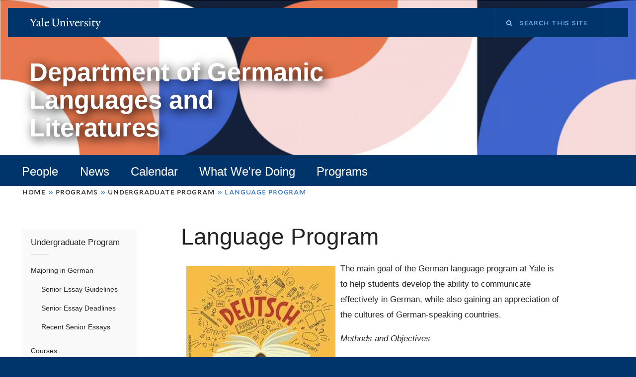

--- FILE ---
content_type: text/html; charset=utf-8
request_url: https://german.yale.edu/programs/undergraduate-program/language-program
body_size: 9003
content:
<!DOCTYPE html>
<!--[if lte IE 8]>     <html lang="en" dir="ltr" class="ie8"> <![endif]-->
<!--[if gt IE 8]><!--> <html lang="en" dir="ltr" prefix="content: http://purl.org/rss/1.0/modules/content/ dc: http://purl.org/dc/terms/ foaf: http://xmlns.com/foaf/0.1/ og: http://ogp.me/ns# rdfs: http://www.w3.org/2000/01/rdf-schema# sioc: http://rdfs.org/sioc/ns# sioct: http://rdfs.org/sioc/types# skos: http://www.w3.org/2004/02/skos/core# xsd: http://www.w3.org/2001/XMLSchema#"> <!--<![endif]-->
<head>
<meta http-equiv="X-UA-Compatible" content="IE=edge">
  <!--

  GGGGGGGGGGGG      GGGGGGGGGGG               fGGGGGG
    ;GGGGG.             GGGi                     GGGG
      CGGGG:           GGG                       GGGG
       lGGGGt         GGL                        GGGG
        .GGGGC       GG:                         GGGG
          GGGGG    .GG.        ;CGGGGGGL         GGGG          .LGGGGGGGL
           GGGGG  iGG        GGG:   ,GGGG        GGGG        tGGf     ;GGGC
            LGGGGfGG        GGGG     CGGG;       GGGG       GGGL       GGGGt
             lGGGGL                  CGGG;       GGGG      CGGGCCCCCCCCCCCCC
              GGGG                   GGGG,       GGGG      GGGG
              GGGG             tCGG; CGGG,       GGGG      GGGG
              GGGG          GGGG     CGGG.       GGGG      GGGGL
              GGGG         GGGGC     CGGG.       GGGG      :GGGGC          :
             ,GGGGG.       GGGGG:  .LGGGGG,.tG   GGGG        GGGGGGt,..,fGC
        ,GGGGGGGGGGGGGGf    iGGGGGG   CGGGGC  GGGGGGGGGG       LGGGGGGGC

  -->
  <meta http-equiv="Content-Type" content="text/html; charset=utf-8" />
<meta name="Generator" content="Drupal 7 (http://drupal.org)" />
<link rel="canonical" href="/programs/undergraduate-program/language-program" />
<link rel="shortlink" href="/node/39" />
<link rel="shortcut icon" href="https://german.yale.edu/misc/favicon.ico" type="image/vnd.microsoft.icon" />
<meta name="viewport" content="width=device-width, initial-scale=1, maximum-scale=10, minimum-scale=1, user-scalable=yes" />
  <title>Language Program
 | Department of Germanic Languages and Literatures</title>
  <!--[if IEMobile]><meta http-equiv="cleartype" content="on" /><![endif]-->

    <link rel="shortcut icon" sizes="16x16 24x24 32x32 48x48 64x64" href="/sites/all/themes/yalenew_base/images/favicon.ico" type="image/vnd.microsoft.icon">
    <link rel="icon" sizes="228x228" href="/sites/all/themes/yalenew_base/images/touch-icon-228.png">
  <link rel="apple-touch-icon-precomposed" sizes="228x228" href="/sites/all/themes/yalenew_base/images/touch-icon-228.png">

  <link type="text/css" rel="stylesheet" href="https://german.yale.edu/sites/default/files/css/css_xE-rWrJf-fncB6ztZfd2huxqgxu4WO-qwma6Xer30m4.css" media="all" />
<link type="text/css" rel="stylesheet" href="https://german.yale.edu/sites/default/files/css/css_Su7rX6EoIXPLYFsQf5QXn55lGKTt0fO2KaAL4O6ynqo.css" media="all" />
<link type="text/css" rel="stylesheet" href="https://german.yale.edu/sites/default/files/css/css_8gPpL832lFv1SpBPuNiMMo16aM72v9d5__21_YnVjXI.css" media="all" />
<link type="text/css" rel="stylesheet" href="//maxcdn.bootstrapcdn.com/font-awesome/4.7.0/css/font-awesome.min.css" media="all" />
<link type="text/css" rel="stylesheet" href="https://german.yale.edu/sites/default/files/css/css_4m1FkSva7Ejv-6sfU-WOO3YEMvTPywVujgoZxj37SU8.css" media="all" />
<link type="text/css" rel="stylesheet" href="https://german.yale.edu/sites/default/files/css_injector/css_injector_1.css?skbps8" media="all" />
<link type="text/css" rel="stylesheet" href="https://german.yale.edu/sites/default/files/css/css_MjKxVr-n5wD2a4DSlbqn7WEITkjLsXrfPQcIiF-_C38.css" media="all" />

<!--[if (lt IE 9)&(!IEMobile)]>
<link type="text/css" rel="stylesheet" href="https://german.yale.edu/sites/default/files/css/css_nBvgsRGFO8eRuGybs3zqi1R0F_76QazEf5KpSL9kQhA.css" media="all" />
<![endif]-->

<!--[if gte IE 9]><!-->
<link type="text/css" rel="stylesheet" href="https://german.yale.edu/sites/default/files/css/css_059BxwQdO3W6gC_prw0ohrQj1fWv8MiFJkqt4YP0qJk.css" media="all" />
<!--<![endif]-->
  <script type="text/javascript" src="https://german.yale.edu/sites/all/libraries/respondjs/respond.min.js?skbps8"></script>
<script type="text/javascript">
<!--//--><![CDATA[//><!--
document.cookie = 'adaptive_image=' + Math.max(screen.width, screen.height) + '; path=/';
//--><!]]>
</script>
<script type="text/javascript" src="//ajax.googleapis.com/ajax/libs/jquery/1.8.3/jquery.min.js"></script>
<script type="text/javascript">
<!--//--><![CDATA[//><!--
window.jQuery || document.write("<script src='/sites/all/modules/contrib/jquery_update/replace/jquery/1.8/jquery.min.js'>\x3C/script>")
//--><!]]>
</script>
<script type="text/javascript" src="https://german.yale.edu/sites/default/files/js/js_Jqnx3wxWWUn23y7WEeg1yHeYtFHg7B_6PozJdeEr6xg.js"></script>
<script type="text/javascript" src="https://german.yale.edu/sites/default/files/js/js_onbE0n0cQY6KTDQtHO_E27UBymFC-RuqypZZ6Zxez-o.js"></script>
<script type="text/javascript" src="https://german.yale.edu/sites/default/files/js/js_NpX2cwCeepkWZZ194B6-ViyVBHleaYLOx5R9EWBOMRU.js"></script>
<script type="text/javascript" src="https://german.yale.edu/sites/default/files/js/js_hqfRnMy3bAlj7YQALIfyd6Mzod8oRet1TGmgafahVoc.js"></script>
<script type="text/javascript" src="https://german.yale.edu/sites/default/files/js/js_UNPtX_ZGxcpSkJyp8ls50mHCG5a_tcqRFqN4KjkfLso.js"></script>
<script type="text/javascript">
<!--//--><![CDATA[//><!--
jQuery.extend(Drupal.settings, {"basePath":"\/","pathPrefix":"","setHasJsCookie":0,"ajaxPageState":{"theme":"yalenew_standard","theme_token":"A4Ue3HuBB7u1Xe1jx0jiNzppCPrI-l5tbQYIJAJeWQo","js":{"sites\/all\/modules\/contrib\/extlink_extra\/extlink_extra.js":1,"0":1,"sites\/all\/themes\/yalenew_base\/js\/jcaption.min.js":1,"sites\/all\/libraries\/respondjs\/respond.min.js":1,"1":1,"\/\/ajax.googleapis.com\/ajax\/libs\/jquery\/1.8.3\/jquery.min.js":1,"2":1,"misc\/jquery-extend-3.4.0.js":1,"misc\/jquery-html-prefilter-3.5.0-backport.js":1,"misc\/jquery.once.js":1,"misc\/drupal.js":1,"sites\/all\/modules\/contrib\/jquery_update\/replace\/ui\/external\/jquery.cookie.js":1,"misc\/form-single-submit.js":1,"sites\/all\/modules\/contrib\/extlink\/extlink.js":1,"sites\/all\/libraries\/superfish\/sfsmallscreen.js":1,"sites\/all\/libraries\/colorbox\/jquery.colorbox-min.js":1,"sites\/all\/modules\/contrib\/colorbox\/js\/colorbox.js":1,"sites\/all\/modules\/contrib\/colorbox\/js\/colorbox_inline.js":1,"sites\/all\/modules\/contrib\/jscrollpane\/js\/jquery.jscrollpane.min.js":1,"sites\/all\/modules\/contrib\/jscrollpane\/js\/jquery.mousewheel.js":1,"sites\/all\/modules\/contrib\/jscrollpane\/js\/script.js":1,"sites\/all\/modules\/contrib\/custom_search\/js\/custom_search.js":1,"sites\/all\/themes\/omega\/omega\/js\/jquery.formalize.js":1,"sites\/all\/themes\/omega\/omega\/js\/omega-mediaqueries.js":1,"sites\/all\/themes\/yalenew_base\/js\/modernizr.min.js":1,"sites\/all\/themes\/yalenew_base\/js\/jquery.fitted.js":1,"sites\/all\/themes\/yalenew_base\/js\/appendAround.min.js":1,"sites\/all\/themes\/yalenew_base\/js\/scripts.js":1},"css":{"modules\/system\/system.base.css":1,"modules\/system\/system.menus.css":1,"modules\/system\/system.messages.css":1,"modules\/system\/system.theme.css":1,"sites\/all\/modules\/contrib\/adaptive_image\/css\/adaptive-image.css":1,"sites\/all\/modules\/contrib\/calendar\/css\/calendar_multiday.css":1,"modules\/comment\/comment.css":1,"modules\/field\/theme\/field.css":1,"modules\/node\/node.css":1,"modules\/search\/search.css":1,"modules\/user\/user.css":1,"sites\/all\/modules\/contrib\/extlink\/extlink.css":1,"sites\/all\/modules\/contrib\/views\/css\/views.css":1,"sites\/all\/modules\/contrib\/ckeditor\/css\/ckeditor.css":1,"sites\/all\/libraries\/colorbox\/example4\/colorbox.css":1,"sites\/all\/modules\/contrib\/ctools\/css\/ctools.css":1,"sites\/all\/modules\/contrib\/jscrollpane\/css\/jquery.jscrollpane.css":1,"sites\/all\/modules\/contrib\/typogrify\/typogrify.css":1,"sites\/all\/modules\/contrib\/custom_search\/custom_search.css":1,"\/\/maxcdn.bootstrapcdn.com\/font-awesome\/4.7.0\/css\/font-awesome.min.css":1,"sites\/all\/themes\/omega\/omega\/css\/formalize.css":1,"sites\/default\/files\/fontyourface\/font.css":1,"public:\/\/fontyourface\/local_fonts\/Mallory_Bold-normal-bold\/stylesheet.css":1,"\/sites\/all\/libraries\/fontyourface\/YaleDesign-italic-bold\/stylesheet.css":1,"\/sites\/all\/libraries\/fontyourface\/YaleDesign-italic-normal\/stylesheet.css":1,"\/sites\/all\/libraries\/fontyourface\/YaleDesign-normal-bold\/stylesheet.css":1,"\/sites\/all\/libraries\/fontyourface\/YaleDesign-normal-normal\/stylesheet.css":1,"sites\/all\/themes\/yalenew_base\/css\/globalnew.css":1,"public:\/\/css_injector\/css_injector_1.css":1,"public:\/\/css_injector\/css_injector_2.css":1,"public:\/\/css_injector\/css_injector_8.css":1,"ie::wide::sites\/all\/themes\/yalenew_base\/css\/grid\/yalenew_default\/wide\/yalenew-default-wide-12.css":1,"sites\/all\/themes\/yalenew_base\/css\/grid\/yalenew_default\/fluid\/yalenew-default-fluid-12.css":1,"sites\/all\/themes\/yalenew_base\/css\/grid\/yalenew_default\/narrow\/yalenew-default-narrow-12.css":1,"sites\/all\/themes\/yalenew_base\/css\/grid\/yalenew_default\/wide\/yalenew-default-wide-12.css":1}},"colorbox":{"opacity":"0.85","current":"{current} of {total}","previous":"\u00ab Prev","next":"Next \u00bb","close":"Close","maxWidth":"98%","maxHeight":"98%","fixed":true,"mobiledetect":true,"mobiledevicewidth":"480px","specificPagesDefaultValue":"admin*\nimagebrowser*\nimg_assist*\nimce*\nnode\/add\/*\nnode\/*\/edit\nprint\/*\nprintpdf\/*\nsystem\/ajax\nsystem\/ajax\/*"},"jScrollPane":{"class":".scroll-pane"},"custom_search":{"form_target":"_self","solr":0},"extlink":{"extTarget":0,"extClass":"ext","extLabel":"(link is external)","extImgClass":0,"extSubdomains":0,"extExclude":"","extInclude":"","extCssExclude":"","extCssExplicit":"","extAlert":0,"extAlertText":{"value":"  \u003Ch2\u003EYou are leaving the  [site:name] website\u003C\/h2\u003E\r\n  \u003Cp\u003EYou are being directed to a third-party website:\u003C\/p\u003E\r\n  \u003Cp\u003E\u003Cstrong\u003E[extlink:external-url]\u003C\/strong\u003E\u003C\/p\u003E\r\n  \u003Cp\u003EThis link is provided for your convenience. Please note that this third-party website is not controlled by [site:name] or subject to our privacy policy.\u003C\/p\u003E\r\n  \u003Cp\u003EThank you for visiting our site. We hope your visit was informative and enjoyable.\u003C\/p\u003E\r\n\r\n  \u003Cdiv class=\u0022extlink-extra-actions\u0022\u003E\r\n      \u003Cdiv class=\u0022extlink-extra-back-action\u0022\u003E\u003Ca title=\u0022Cancel\u0022 href=\u0022[extlink:back-url]\u0022\u003ECancel\u003C\/a\u003E\u003C\/div\u003E\r\n      \u003Cdiv class=\u0022extlink-extra-go-action\u0022\u003E\u003Ca class=\u0022ext-override\u0022 title=\u0022Go to link\u0022 href=\u0022[extlink:external-url]\u0022\u003EGo to link\u003C\/a\u003E\u003C\/div\u003E\r\n  \u003C\/div\u003E\r\n  \u003Cbr\/\u003E\u003Cbr\/\u003E\r\n  [extlink:timer]\r\n  ","format":"filtered_html"},"mailtoClass":"mailto","mailtoLabel":"(link sends e-mail)"},"extlink_extra":{"extlink_alert_type":"","extlink_alert_timer":"0","extlink_alert_url":"\/now-leaving","extlink_cache_fix":0,"extlink_exclude_warning":"","extlink_508_fix":0,"extlink_508_text":" [external link]","extlink_url_override":0,"extlink_url_params":{"external_url":null,"back_url":null}},"urlIsAjaxTrusted":{"\/programs\/undergraduate-program\/language-program":true},"accessible_flyout_menu":{"accessible_flyout_menu_breakpoint":768},"omega":{"layouts":{"primary":"wide","order":["fluid","narrow","wide"],"queries":{"fluid":"all and (max-width: 739px)","narrow":"all and (min-width: 740px) and (max-width: 1024px)","wide":"all and (min-width: 1025px)"}}}});
//--><!]]>
</script>

</head>
<body class="html not-front not-logged-in page-node page-node- page-node-39 node-type-page yalenew-standard context-programs one-sidebar sidebar-first nav-blue-dk block-carbon nav-serif block-font-serif block-outline">
  <aside role='complementary' id="skip-link" aria-label="Skip to main content">
    <a href="#main-content" class="element-invisible element-focusable">Skip to main content</a>
  </aside>
  <div class="region region-page-top" id="region-page-top">
  <div class="region-inner region-page-top-inner">
      </div>
</div>
  <div class="page clearfix" id="page">
      <header id="section-header" class="section section-header" role="banner">
  <div id="zone-topper-wrapper" class="zone-wrapper zone-topper-wrapper clearfix yalenew-standard-topper">  <div id="zone-topper" class="zone zone-topper clearfix container-12">
    <div  class="grid-3 region region-topper-first" id="region-topper-first">
  <div class="region-inner region-topper-first-inner">
      <div class="topper-logo"><a href="http://www.yale.edu" class="y-icons y-yale y-univ"><span class="element-invisible">Yale University</span></a>
      </div>

	 <div id="moved-main-nav-wrapper">
                <button aria-expanded="false" id="nav-ready" class="nav-ready"><span class="element-invisible">Open Main Navigation</span></button>
                <div id="moved-main-nav" class="moved-main-nav" data-set="append-main-nav"></div>
                <button aria-expanded="true" id="nav-close" class="nav-close nav-hidden"><span class="element-invisible">Close Main Navigation</span></button>
        </div>

  </div>
</div>
<div class="grid-9 region region-topper-second" id="region-topper-second">
  <div class="region-inner region-topper-second-inner">
    <div class="block block-search block-form block-search-form odd block-without-title" id="block-search-form">
  <div class="block-inner clearfix">
            
    <div class="content clearfix">
      <form class="search-form" role="search" aria-label="Site Search" action="/programs/undergraduate-program/language-program" method="post" id="search-block-form" accept-charset="UTF-8"><div><div class="container-inline">
  <div class="form-item form-type-textfield form-item-search-block-form">
  <label for="edit-search-block-form--2"><i class="fa fa-search"></i><span class="element-invisible">Search this site</span> </label>
 <input title="Enter the terms you wish to search for." class="custom-search-box form-text" placeholder="Search this site" type="text" id="edit-search-block-form--2" name="search_block_form" value="" size="15" maxlength="128" />
</div>
<div class="form-actions form-wrapper" id="edit-actions"><input style="display:none;" type="submit" id="edit-submit" name="op" value="" class="form-submit" /></div><input type="hidden" name="form_build_id" value="form-m76efU-vdwl9oUI89OW9Ucq-i2Qbx2ou_XdQi0WJgfY" />
<input type="hidden" name="form_id" value="search_block_form" />
</div>
</div></form>    </div>
  </div>
</div>
  </div>
</div>
  </div>
</div><div id="zone-branding-wrapper" class="zone-wrapper zone-branding-wrapper clearfix">  <div id="zone-branding" class="zone zone-branding clearfix container-12">
    <div class="grid-7 region region-branding" id="region-branding">
  <div class="region-inner region-branding-inner">
        <div class="branding-data clearfix">
                                                  <h2 class="site-name"><a href="/" title="Home">Department of Germanic Languages and Literatures
</a></h2>
                                  </div>
          </div>
</div>
  </div>
</div></header>
  
      <main  id="section-content" class="section section-content" role="main">
  <div id="section-content-inner">
    

<div id="zone-menu-wrapper" class="zone-wrapper zone-menu-wrapper clearfix">  <div id="zone-menu" class="zone zone-menu clearfix yale-standard-menu container-12">

<div id="original-main-nav-wrapper">
  <div id="original-main-nav" data-set="append-main-nav">
    <div id="main-nav">

    <div class="grid-12 region region-menu" id="region-menu">
  <div class="region-inner region-menu-inner">
    <nav id="main-menu-navigation" role="navigation" aria-label="Main Menu" class="navigation">
                  <div class="block block-system block-menu block-main-menu block-system-main-menu odd block-without-title" id="block-system-main-menu">
  <div class="block-inner clearfix">
            
    <div class="content clearfix">
      <ul class="menu"><li class="first collapsed menu-people"><a href="/people/faculty">People</a></li>
<li class="leaf menu-news"><a href="/news-0">News</a></li>
<li class="collapsed menu-calendar"><a href="/calendar">Calendar</a></li>
<li class="collapsed menu-what-we&#039;re-doing"><a href="/what-were-doing">What We&#039;re Doing</a></li>
<li class="last expanded active-trail menu-programs"><a href="/programs" class="active-trail">Programs</a></li>
</ul>    </div>
  </div>
</div>
    </nav>
  </div>
</div>

    </div>
  </div>
</div>

  </div>
</div>
<div id="zone-content-wrapper" class="zone-wrapper zone-content-wrapper clearfix">  <div id="zone-content" class="zone zone-content clearfix container-12">
          <div id="breadcrumb" class="grid-12"><h2 class="element-invisible">You are here</h2><div class="breadcrumb"><span class="inline odd first"><a href="/">Home</a></span> <span class="delimiter">»</span> <span class="inline even"><a href="/programs">Programs</a></span> <span class="delimiter">»</span> <span class="inline odd"><a href="/programs/undergraduate-program">Undergraduate Program</a></span> <span class="delimiter">»</span> <span class="inline even last">Language Program</span></div></div>
    
    <div id="moved-sidenav-wrapper" class="moved-sidenav-wrapper grid-12">
       <div id="moved-sidenav" class="moved-sidenav" data-set="append-sidenav"></div>
    </div>

        <div class="grid-9 push-3 region region-content" id="region-content">
  <div class="region-inner region-content-inner">
    <a id="main-content" tabindex="-1"></a>
                <h1 class="title" id="page-title">Language Program
</h1>
                        <div class="block block-system block-main block-system-main odd block-without-title" id="block-system-main">
  <div class="block-inner clearfix">
            
    <div class="content clearfix">
      <article about="/programs/undergraduate-program/language-program" typeof="foaf:Document" class="node node-page node-published node-not-promoted node-not-sticky author-19 odd clearfix" id="node-page-39">
  <!--    -->
    <span property="dc:title" content="Language Program" class="rdf-meta element-hidden"></span><span property="sioc:num_replies" content="0" datatype="xsd:integer" class="rdf-meta element-hidden"></span>  
  <div class="content clearfix">
    <div class="field field-name-body field-type-text-with-summary field-label-hidden"><div class="field-items"><div class="field-item even" property="content:encoded"><p><img alt="" src="/sites/default/files/resize/images/Language%20Program%20Image-300x212.jpg" style="width:300px; height:212px; margin:10px; float:left" width="300" height="212" />The main goal of the German language program at Yale is to help students develop the ability to communicate effectively in German, while also gaining an appreciation of the cultures of German-speaking countries.</p>
<p><em>Methods and Objectives</em></p>
<div>
<p>The German language program promotes the study of language, culture, and literature, while at the same time assisting students in becoming global citizens with strong intercultural competence. In line with the university’s mission, we aim to contribute to the development of liberal learning goals, including critical thinking, analytical reasoning, and creative expression. We also support Yale College’s general goal to help develop students’ intellectual, moral, civic, and creative capacities through open and lively class discussions and analyses of a variety of literary and cultural artifacts, participation in a strong cultural program, and engagement in the wider community.</p>
<p>Content-based throughout, the language program promotes the integration of language, culture, and literature across its curriculum. Especially in the elementary and intermediate German courses, a task-based communicative language approach is emphasized. In order to enable our students to achieve high levels of linguistic and literary proficiency as well as deep intercultural competence, we structure our courses around the five C’s, as suggested by the American Council on the Teaching of Foreign Languages. As outlined in the document “Standards for Foreign Language Learning: Preparing for the 21st Century,” we design our classes and extracurricular program offerings around cultures, communication, comparisons, connections, and communities. Through these modes, the German language program endeavors to promote life-long learning of language and literature.</p>
</div>
</div></div></div>  </div>

  <div class="clearfix">
          <nav class="links node-links clearfix"></nav>
    
      </div>
</article>
    </div>
  </div>
</div>
      </div>
</div>
<div  class="grid-3 pull-9 region region-sidebar-first sidebar yale-standard-sidebar" id="region-sidebar-first">
  <div class="region-inner region-sidebar-first-inner">
    <div class="original-sidenav" data-set="append-sidenav">
  <div id="additional-nav" class="addnav-ready">
    <span class="additional-nav-button"><a id="additional-nav-button" role="button" aria-expanded="false" tabindex="0"><span class="ready">Additional Navigation</span><span class="close">Close</span></a></span>

<nav class="block block-menu-block block-1 block-menu-block-1 odd block-without-title" id="block-menu-block-1" role="navigation">
  <div class="block-inner clearfix">
            
    <div class="content clearfix">
      <div class="menu-block-wrapper menu-block-1 menu-name-main-menu parent-mlid-0 menu-level-2">
  <ul class="menu"><li class="first expanded active-trail menu-mlid-607 menu-undergraduate-program"><a href="/programs/undergraduate-program" class="active-trail active-trail">Undergraduate Program</a><ul class="menu"><li class="first expanded menu-mlid-616 menu-majoring-in-german"><a href="/programs/undergraduate-program/majoring-german">Majoring in German</a><ul class="menu"><li class="first leaf menu-mlid-619 menu-senior-essay-guidelines"><a href="/programs/undergraduate-program/majoring-german/senior-essay-guidelines">Senior Essay Guidelines</a></li>
<li class="leaf menu-mlid-620 menu-senior-essay-deadlines"><a href="/programs/undergraduate-program/majoring-german/deadlines">Senior Essay Deadlines</a></li>
<li class="last leaf menu-mlid-621 menu-recent-senior-essays"><a href="/programs/undergraduate-program/majoring-german/recent-senior-essays">Recent Senior Essays</a></li>
</ul></li>
<li class="expanded menu-mlid-622 menu-courses"><a href="/programs/undergraduate-program/courses">Courses</a><ul class="menu"><li class="first last leaf menu-mlid-624 menu-course-archive"><a href="/programs/undergraduate-program/courses/course-archive">Course Archive</a></li>
</ul></li>
<li class="expanded active-trail active menu-mlid-625 menu-language-program"><a href="/programs/undergraduate-program/language-program" class="active-trail active-trail active">Language Program</a><ul class="menu"><li class="first leaf menu-mlid-627 menu-why-learn-german?"><a href="/programs/undergraduate-program/language-program/why-learn-german">Why Learn German?</a></li>
<li class="leaf menu-mlid-629 menu-placement-test"><a href="/programs/undergraduate-program/language-program/placement-test">Placement Test</a></li>
<li class="leaf menu-mlid-628 menu-preference-selection"><a href="/programs/undergraduate-program/language-program/preference-selection">Preference Selection</a></li>
<li class="last leaf menu-mlid-4581 menu-german-advanced-language-certificate"><a href="/programs/undergraduate-program/language-program/german-advanced-language-certificate">German Advanced Language Certificate</a></li>
</ul></li>
<li class="last expanded menu-mlid-635 menu-study-abroad"><a href="/programs/undergraduate-program/language-program/study-abroad">Study Abroad</a><ul class="menu"><li class="first collapsed menu-mlid-639 menu-summer-study-abroad"><a href="/programs/undergraduate-program/study-abroad-undergraduates/summer-study-abroad-0">Summer Study Abroad</a></li>
<li class="leaf menu-mlid-636 menu-semester-and-year-long-programs"><a href="/programs/undergraduate-program/language-program/semester-and-year-long-programs">Semester and Year-Long Programs</a></li>
<li class="collapsed menu-mlid-643 menu-internships"><a href="/programs/undergraduate-program/internships">Internships</a></li>
<li class="last leaf menu-mlid-4923 menu-undergraduate-alumni"><a href="/programs/undergraduate-program/study-abroad/undergraduate-alumni">Undergraduate Alumni</a></li>
</ul></li>
</ul></li>
<li class="last collapsed menu-mlid-597 menu-graduate-program"><a href="/academics/graduate-program-german">Graduate Program</a></li>
</ul></div>
    </div>
  </div>
</nav>

  </div>
</div>
  </div>
</div>
  </div>
</div>  </div>
</main>
  
      <footer id="section-footer" class="section section-footer" role="contentinfo">
  <div id="zone-footer-wrapper" class="zone-wrapper zone-footer-wrapper clearfix">  <div id="zone-footer" class="zone zone-footer clearfix container-12">
    <div  class="grid-2 region region-footer-first" id="region-footer-first">
  <div  class="region-inner region-footer-first-inner">
    <div class="footer-logo"><a href="http://www.yale.edu" class="y-icons y-yale y-mark"><span class="element-invisible">Yale</span></a></div>
  </div>
</div>
<div  class="grid-6 region region-footer-second" id="region-footer-second">
  <div class="region-inner region-footer-second-inner">
    <p class="copyright spacer">
      <a href="https://usability.yale.edu/web-accessibility/accessibility-yale">Accessibility at Yale</a> &middot;
      <a href="http://www.yale.edu/privacy-policy">Privacy policy</a> <br>
      Copyright &copy; 2026 Yale University &middot; All rights reserved
    </p>
      </div>
</div>
<div class="grid-4 region region-footer-third" id="region-footer-third">
  <div class="region-inner region-footer-third-inner">
    <div class="block block-block block-19 block-block-19 odd" id="block-block-19">
  <div class="block-inner clearfix">
              <h2 class="block-title">Contact Us</h2>
        
    <div class="content clearfix">
      <p><span>Department of Germanic Languages and Literatures</span><br />
<span>Yale University</span><br />
<span>P.O. Box 208251</span><br />
<span>New Haven, CT 06520-8251</span><br />
<span>USA</span></p>
<p><em><a href="&#109;&#97;&#105;&#108;&#116;&#111;&#58;&#103;&#101;&#114;&#109;&#97;&#110;&#64;&#121;&#97;&#108;&#101;&#46;&#101;&#100;&#117;">&#103;&#101;&#114;&#109;&#97;&#110;&#64;&#121;&#97;&#108;&#101;&#46;&#101;&#100;&#117;</a></em></p>
    </div>
  </div>
</div>
<div class="block block-menu sharing block-menu-social-buttons block-menu-menu-social-buttons even block-without-title" id="block-menu-menu-social-buttons">
  <div class="block-inner clearfix">
            
    <div class="content clearfix">
      <ul class="menu"><li class="first leaf menu-facebook"><a href="https://www.facebook.com/YaleUniversity" title=""><span>Facebook</span></a></li>
<li class="leaf menu-twitter"><a href="http://www.twitter.com/yale" title=""><span>Twitter</span></a></li>
<li class="leaf menu-flickr"><a href="http://www.flickr.com/photos/yaleuniversity" title=""><span>Flickr</span></a></li>
<li class="leaf menu-itunes"><a href="http://itunes.yale.edu" title=""><span>iTunes</span></a></li>
<li class="last leaf menu-youtube"><a href="http://www.youtube.com/yale" title=""><span>YouTube</span></a></li>
</ul>    </div>
  </div>
</div>
  </div>
</div>
  </div>
</div></footer>
  </div>
  <div class="region region-page-bottom" id="region-page-bottom">
  <div class="region-inner region-page-bottom-inner">
      </div>
</div>
<script type="text/javascript" src="https://german.yale.edu/sites/default/files/js/js_mxhs19B2L1PniTjg1XrJCwP176BrYHpQxUJ4Cb28agY.js"></script>
<script type="text/javascript">
<!--//--><![CDATA[//><!--

      (function() {
      var sz = document.createElement('script'); sz.type = 'text/javascript'; sz.async = true;
      sz.src = '//siteimproveanalytics.com/js/siteanalyze_66356571.js';
      var s = document.getElementsByTagName('script')[0]; s.parentNode.insertBefore(sz, s);
      })();
      
//--><!]]>
</script>
<script type="text/javascript" src="https://german.yale.edu/sites/default/files/js/js_JMVekk522eOkII71K9F5yD4Su-iRqPdTR_-LxjPAtMk.js"></script>
</body>
</html>


--- FILE ---
content_type: text/css
request_url: https://german.yale.edu/sites/default/files/css/css_4m1FkSva7Ejv-6sfU-WOO3YEMvTPywVujgoZxj37SU8.css
body_size: 28976
content:
::-moz-focus-inner{border:0;padding:0;}input[type="search"]::-webkit-search-decoration{display:none;}input,button,select,textarea{margin:0;vertical-align:middle;}button,input[type="reset"],input[type="submit"],input[type="button"]{-webkit-appearance:none;-moz-border-radius:11px;-webkit-border-radius:11px;-moz-background-clip:padding;-webkit-background-clip:padding;background-clip:padding-box;border-radius:11px;background:#ddd url(/sites/all/themes/omega/omega/images/button.png) repeat-x;background:-webkit-gradient(linear,left top,left bottom,color-stop(0,#fff),color-stop(1,#ddd));background:-moz-linear-gradient(top center,#fff 0%,#ddd 100%);border:1px solid;border-color:#ddd #bbb #999;cursor:pointer;color:#333;font:bold 12px/1.2 Arial,sans-serif;outline:0;overflow:visible;padding:3px 10px 4px;text-shadow:#fff 0 1px 1px;width:auto;*padding-top:2px;*padding-bottom:0px;}button{*padding-top:1px;*padding-bottom:1px;}textarea,select,input[type="date"],input[type="datetime"],input[type="datetime-local"],input[type="email"],input[type="month"],input[type="number"],input[type="password"],input[type="search"],input[type="tel"],input[type="text"],input[type="time"],input[type="url"],input[type="week"]{-webkit-appearance:none;-moz-border-radius:0;-webkit-border-radius:0;border-radius:0;-webkit-box-sizing:border-box;-moz-box-sizing:border-box;box-sizing:border-box;-moz-background-clip:padding;-webkit-background-clip:padding;background-clip:padding-box;background-color:#fff;border:1px solid;border-color:#848484 #c1c1c1 #e1e1e1;color:#000;outline:0;padding:2px 3px;font-size:13px;font-family:Arial,sans-serif;height:1.8em;*padding-top:2px;*padding-bottom:1px;*height:auto;}input.placeholder_text,textarea.placeholder_text,input:-moz-placeholder,textarea:-moz-placeholder{color:#888;}::-webkit-input-placeholder{color:#888;}button:focus,button:active,input:focus,input:active,select:focus,select:active,textarea:focus,textarea:active{-moz-box-shadow:#06f 0 0 7px;-webkit-box-shadow:#06f 0 0 7px;box-shadow:#06f 0 0 7px;z-index:1;}input[type="file"]:focus,input[type="file"]:active,input[type="radio"]:focus,input[type="radio"]:active,input[type="checkbox"]:focus,input[type="checkbox"]:active{-moz-box-shadow:none;-webkit-box-shadow:none;box-shadow:none;}select[disabled],textarea[disabled],input[type="date"][disabled],input[type="datetime"][disabled],input[type="datetime-local"][disabled],input[type="email"][disabled],input[type="month"][disabled],input[type="number"][disabled],input[type="password"][disabled],input[type="search"][disabled],input[type="tel"][disabled],input[type="text"][disabled],input[type="time"][disabled],input[type="url"][disabled],input[type="week"][disabled]{background-color:#eee;}button[disabled],input[disabled],select[disabled],select[disabled] option,select[disabled] optgroup,textarea[disabled]{-moz-box-shadow:none;-webkit-box-shadow:none;box-shadow:none;-webkit-user-select:none;-moz-user-select:none;user-select:none;color:#888;cursor:default;}textarea,select[size],select[multiple]{height:auto;}@media (-webkit-min-device-pixel-ratio:0){select{background-image:url(/sites/all/themes/omega/omega/images/select-arrow.gif);background-repeat:no-repeat;background-position:right center;padding-right:20px;}select[size],select[multiple]{background-image:none;padding:0;}}textarea{min-height:40px;overflow:auto;resize:vertical;width:100%;}optgroup{color:#000;font-style:normal;font-weight:normal;}.ie6-button,* html button{background:#ddd url(/sites/all/themes/omega/omega/images/button.png) repeat-x;border:1px solid;border-color:#ddd #bbb #999;cursor:pointer;color:#333;font:bold 12px/1.2 Arial,sans-serif;padding:2px 10px 0px;overflow:visible;width:auto;}* html button{padding-top:1px;padding-bottom:1px;}.ie6-input,* html textarea,* html select{background:#fff;border:1px solid;border-color:#848484 #c1c1c1 #e1e1e1;color:#000;padding:2px 3px 1px;font-size:13px;font-family:Arial,sans-serif;vertical-align:top;}* html select{margin-top:1px;}.placeholder_text,.ie6-input-disabled,.ie6-button-disabled{color:#888;}.ie6-input-disabled{background:#eee;}
h1,h2,h3,h4,h5,h6{font-family:'Mallory-Bold';font-style:normal;font-weight:bold;}h1,h2,h3,h4,h5,h6{font-family:'YaleDesign';font-style:italic;font-weight:bold;}h1,h2,h3,h4,h5,h6{font-family:'YaleDesign';font-style:italic;font-weight:normal;}h1,h2,h3,h4,h5,h6{font-family:'YaleDesign';font-style:normal;font-weight:bold;}h1,h2,h3,h4,h5,h6{font-family:'YaleDesign';font-style:normal;font-weight:normal;}
@font-face{font-family:'Mallory-Bold';src:url(/sites/default/files/fontyourface/local_fonts/Mallory_Bold-normal-bold/mallory-bold.woff) format("woff");font-style:normal;font-weight:bold;}
body,h1,h2,h3,h4,h5,h6,p,blockquote,pre,dl,dd,ol,ul,form,fieldset,legend,figure,table,th,table.gray th,tr.gray td,table.blue th,tr.blue td,td,caption,hr{margin:0;padding:0;}html{height:100%;font-size:100%;-ms-text-size-adjust:100%;-webkit-text-size-adjust:100%;-webkit-box-sizing:border-box;-moz-box-sizing:border-box;box-sizing:border-box;}*,*:before,*:after{-webkit-box-sizing:inherit;-moz-box-sizing:inherit;box-sizing:inherit;}body{position:relative;z-index:0;text-rendering:optimizeLegibility;-moz-osx-font-smoothing:grayscale;-webkit-font-smoothing:antialiased;-webkit-tap-highlight-color:transparent;}iframe{border:0;}table{border-collapse:collapse;border-spacing:0;border:none;}table,thead,tbody,tfoot,tr,th,table.gray th,tr.gray td,table.blue th,tr.blue td,td,caption{border:0;text-align:left;vertical-align:top;background:none;}ul{list-style-type:none;}strong{font-weight:bold;}sub{vertical-align:sub;}sup{vertical-align:super;}a{text-decoration:none;outline:none;line-height:inherit;}button{overflow:visible;border:0;font:inherit;color:inherit;-webkit-font-smoothing:inherit;letter-spacing:inherit;background:none;cursor:pointer;}::-moz-focus-inner{padding:0;border:0;}:focus{outline:auto;}img{max-width:100%;height:auto;border:0;vertical-align:bottom;image-rendering:optimizeQuality;-ms-interpolation-mode:bicubic;}.ie8 img{width:auto;}a img{border:0;}ul.menu li{margin:0;}ul li.expanded,ul li.collapsed,ul li.leaf{margin:0;padding:0;list-style-image:none;list-style-type:none;}.ie8 ul li.expanded,.ie8 ul li.collapsed,.ie8 ul li.leaf{list-style-type:none !important;list-style-image:none !important;}th,table.gray th,tr.gray td,table.blue th,tr.blue td,tbody,tr.odd,tr.even{background-color:transparent;border:none;}tr:hover,tr:hover td{background-color:transparent;}.more-link{text-align:initial;}#toolbar,#admin-menu{-moz-box-shadow:0 none !important;-webkit-box-shadow:none !important;box-shadow:none !important;}.alpha-region-debug .alpha-debug-block h2,.alpha-region-debug .alpha-debug-block p{line-height:1.2;}ul.tabs{margin:0.75em 0 1.5em 0;padding:0 0 3px 8px;}ul.tabs li{margin:0;}ul.tabs li a{color:#222222;padding:5px 0.75em;background-color:#f9f9f9;}ul.primary,ul.primary li a,ul.primary li a:hover{border-color:#dddddd;}ul.primary li.active a{border-left:1px solid #dddddd;border-right:1px solid #dddddd;border-top:2px solid #222222;}ul.tabs li a:hover{background-color:#dddddd;}ul.primary li.active a:hover{border-bottom-color:#dddddd;}.item-list ul{margin:0;}.item-list ul li{margin:0 0 0.25em 0;}.item-list .pager{text-align:left;}button,input[type="reset"],input[type="submit"],input[type="button"]{-webkit-appearance:none;-moz-border-radius:11px;-webkit-border-radius:11px;-moz-background-clip:padding;-webkit-background-clip:padding;background-clip:padding-box;border-radius:0;background:none;background:-webkit-gradient(none);background:-moz-linear-gradient(none);border:none;cursor:pointer;color:inherit;font:inherit;outline:0;overflow:visible;padding:0;text-shadow:none;width:auto;line-height:1.2;}button:hover,input[type="reset"]:hover,input[type="submit"]:hover,input[type="button"]:hover{background:none;}div.contextual-links-wrapper ul.contextual-links{top:17px;}ul.inline li{padding:0 1em 0 0;}html.overlay-open{overflow:visible;}body.calendar{width:auto;}article span.map-icon a{position:static;background:none;display:initial;top:initial;right:initial;}article span.map-icon{text-indent:initial;}@font-face{font-family:"YaleNew";src:url(/sites/all/themes/yalenew_base/fonts/YaleNew/YaleNew-normal-normal/yalenew-roman-webfont.eot);src:url(/sites/all/themes/yalenew_base/fonts/YaleNew/YaleNew-normal-normal/yalenew-roman-webfont.eot?#iefix) format("embedded-opentype"),url(/sites/all/themes/yalenew_base/fonts/YaleNew/YaleNew-normal-normal/yalenew-roman-webfont.woff2) format("woff2"),url(/sites/all/themes/yalenew_base/fonts/YaleNew/YaleNew-normal-normal/yalenew-roman-webfont.woff) format("woff"),url(/sites/all/themes/yalenew_base/fonts/YaleNew/YaleNew-normal-normal/yalenew-roman-webfont.ttf) format("truetype");font-weight:normal;font-style:normal;}@font-face{font-family:"YaleNew";src:url(/sites/all/themes/yalenew_base/fonts/YaleNew/YaleNew-normal-bold/yalenew-bold-webfont.eot);src:url(/sites/all/themes/yalenew_base/fonts/YaleNew/YaleNew-normal-bold/yalenew-bold-webfont.eot?#iefix) format("embedded-opentype"),url(/sites/all/themes/yalenew_base/fonts/YaleNew/YaleNew-normal-bold/yalenew-bold-webfont.woff2) format("woff2"),url(/sites/all/themes/yalenew_base/fonts/YaleNew/YaleNew-normal-bold/yalenew-bold-webfont.woff) format("woff"),url(/sites/all/themes/yalenew_base/fonts/YaleNew/YaleNew-normal-bold/yalenew-bold-webfont.ttf) format("truetype");font-weight:bold;font-style:normal;}@font-face{font-family:"YaleNew";src:url(/sites/all/themes/yalenew_base/fonts/YaleNew/YaleNew-italic-normal/yalenew-italic-webfont.eot);src:url(/sites/all/themes/yalenew_base/fonts/YaleNew/YaleNew-italic-normal/yalenew-italic-webfont.eot?#iefix) format("embedded-opentype"),url(/sites/all/themes/yalenew_base/fonts/YaleNew/YaleNew-italic-normal/yalenew-italic-webfont.woff2) format("woff2"),url(/sites/all/themes/yalenew_base/fonts/YaleNew/YaleNew-italic-normal/yalenew-italic-webfont.woff) format("woff"),url(/sites/all/themes/yalenew_base/fonts/YaleNew/YaleNew-italic-normal/yalenew-italic-webfont.ttf) format("truetype");font-weight:normal;font-style:italic;}@font-face{font-family:"YaleNew";src:url(/sites/all/themes/yalenew_base/fonts/YaleNew/YaleNew-italic-bold/yalenew-bolditalic-webfont.eot);src:url(/sites/all/themes/yalenew_base/fonts/YaleNew/YaleNew-italic-bold/yalenew-bolditalic-webfont.eot?#iefix) format("embedded-opentype"),url(/sites/all/themes/yalenew_base/fonts/YaleNew/YaleNew-italic-bold/yalenew-bolditalic-webfont.woff2) format("woff2"),url(/sites/all/themes/yalenew_base/fonts/YaleNew/YaleNew-italic-bold/yalenew-bolditalic-webfont.woff) format("woff"),url(/sites/all/themes/yalenew_base/fonts/YaleNew/YaleNew-italic-bold/yalenew-bolditalic-webfont.ttf) format("truetype");font-weight:bold;font-style:italic;}@font-face{font-family:"YaleMarks";src:url(/sites/all/themes/yalenew_base/fonts/YaleNew/YaleNew-marks/yalemarks-webfont.eot);src:url(/sites/all/themes/yalenew_base/fonts/YaleNew/YaleNew-marks/yalemarks-webfont.eot?#iefix) format("embedded-opentype"),url(/sites/all/themes/yalenew_base/fonts/YaleNew/YaleNew-marks/yalemarks-webfont.ttf) format("truetype"),url(/sites/all/themes/yalenew_base/fonts/YaleNew/YaleNew-marks/yalemarks-webfont.woff) format("woff"),url(/sites/all/themes/yalenew_base/fonts/YaleNew/YaleNew-marks/yalemarks-webfont.svg#yalenewmarks) format("svg");font-weight:normal;font-style:normal;}@font-face{font-family:"Mallory";src:url(/sites/all/themes/yalenew_base/fonts/Mallory/Mallory/Mallory-Book.woff) format("woff"),url(/sites/all/themes/yalenew_base/fonts/Mallory/Mallory/Mallory-Book.woff2) format("woff2");font-weight:normal;font-style:normal;}@font-face{font-family:"Mallory";src:url(/sites/all/themes/yalenew_base/fonts/Mallory/Mallory/Mallory-Bold.woff) format("woff"),url(/sites/all/themes/yalenew_base/fonts/Mallory/Mallory/Mallory-Bold.woff2) format("woff2");font-weight:bold;font-style:normal;}@font-face{font-family:"Mallory";src:url(/sites/all/themes/yalenew_base/fonts/Mallory/Mallory/Mallory-BookItalic.woff) format("woff"),url(/sites/all/themes/yalenew_base/fonts/Mallory/Mallory/Mallory-BookItalic.woff2) format("woff2");font-weight:normal;font-style:italic;}@font-face{font-family:"Mallory";src:url(/sites/all/themes/yalenew_base/fonts/Mallory/Mallory/Mallory-BoldItalic.woff) format("woff"),url(/sites/all/themes/yalenew_base/fonts/Mallory/Mallory/Mallory-BoldItalic.woff2) format("woff2");font-weight:bold;font-style:italic;}@font-face{font-family:"TheSans";src:url(/sites/all/themes/yalenew_base/fonts/TheSans/TheSans_B2_400_SemiLight/TheSans_B2_400_.eot);src:url(/sites/all/themes/yalenew_base/fonts/TheSans/TheSans_B2_400_SemiLight/TheSans_B2_400_.eot?#iefix) format("embedded-opentype"),url(/sites/all/themes/yalenew_base/fonts/TheSans/TheSans_B2_400_SemiLight/TheSans_B2_400_.woff) format("woff"),url(/sites/all/themes/yalenew_base/fonts/TheSans/TheSans_B2_400_SemiLight/TheSans_B2_400_.svg#TheSans_B2_400_) format("svg");font-weight:normal;font-style:normal;}@font-face{font-family:"TheSans";src:url(/sites/all/themes/yalenew_base/fonts/TheSans/TheSans_B2_400i_SemiLightItalic/TheSans_B2_400i.eot);src:url(/sites/all/themes/yalenew_base/fonts/TheSans/TheSans_B2_400i_SemiLightItalic/TheSans_B2_400i.eot?#iefix) format("embedded-opentype"),url(/sites/all/themes/yalenew_base/fonts/TheSans/TheSans_B2_400i_SemiLightItalic/TheSans_B2_400i.woff) format("woff"),url(/sites/all/themes/yalenew_base/fonts/TheSans/TheSans_B2_400_SemiLightItalic/TheSans_B2_400i.svg#TheSans_B2_400i) format("svg");font-weight:normal;font-style:italic;}@font-face{font-family:"TheSans";src:url(/sites/all/themes/yalenew_base/fonts/TheSans/TheSans_B2_700_Bold/TheSans_B2_700_.eot);src:url(/sites/all/themes/yalenew_base/fonts/TheSans/TheSans_B2_700_Bold/TheSans_B2_700_.eot?#iefix) format("embedded-opentype"),url(/sites/all/themes/yalenew_base/fonts/TheSans/TheSans_B2_700_Bold/TheSans_B2_700_.woff) format("woff"),url(/sites/all/themes/yalenew_base/fonts/TheSans/TheSans_B2_700_Bold/TheSans_B2_700_.svg#TheSans_B2_700_) format("svg");font-weight:bold;font-style:normal;}@font-face{font-family:"TheSans";src:url(/sites/all/themes/yalenew_base/fonts/TheSans/TheSans_B2_700i_BoldItalic/TheSans_B2_700i.eot);src:url(/sites/all/themes/yalenew_base/fonts/TheSans/TheSans_B2_700i_BoldItalic/TheSans_B2_700i.eot?#iefix) format("embedded-opentype"),url(/sites/all/themes/yalenew_base/fonts/TheSans/TheSans_B2_700i_BoldItalic/TheSans_B2_700i.woff) format("woff"),url(/sites/all/themes/yalenew_base/fonts/TheSans/TheSans_B2_700_BoldItalic/TheSans_B2_700i.svg#TheSans_B2_700i) format("svg");font-weight:bold;font-style:italic;}@font-face{font-family:"TheSans-Med";src:url(/sites/all/themes/yalenew_base/fonts/TheSans/TheSans_B2_500_Plain/TheSans_B2_500_.eot);src:url(/sites/all/themes/yalenew_base/fonts/TheSans/TheSans_B2_500_Plain/TheSans_B2_500_.eot?#iefix) format("embedded-opentype"),url(/sites/all/themes/yalenew_base/fonts/TheSans/TheSans_B2_500_Plain/TheSans_B2_500_.woff) format("woff"),url(/sites/all/themes/yalenew_base/fonts/TheSans/TheSans_B2_500_Plain/TheSans_B2_500_.svg#TheSans_B2_500_) format("svg");font-weight:normal;font-style:normal;}@font-face{font-family:"TheSans-Demi";src:url(/sites/all/themes/yalenew_base/fonts/TheSans/TheSans_B2_600_SemiBold/TheSans_B2_600_.eot);src:url(/sites/all/themes/yalenew_base/fonts/TheSans/TheSans_B2_600_SemiBold/TheSans_B2_600_.eot?#iefix) format("embedded-opentype"),url(/sites/all/themes/yalenew_base/fonts/TheSans/TheSans_B2_600_SemiBold/TheSans_B2_600_.woff) format("woff"),url(/sites/all/themes/yalenew_base/fonts/TheSans/TheSans_B2_600_SemiBold/TheSans_B2_600_.svg#TheSans_B2_600_) format("svg");font-weight:normal;font-style:normal;}@font-face{font-family:"TheSans-Caps";src:url(/sites/all/themes/yalenew_base/fonts/TheSans/TheSans_B4_500sc_Regular/TheSans_B4_500sc.eot);src:url(/sites/all/themes/yalenew_base/fonts/TheSans/TheSans_B4_500sc_Regular/TheSans_B4_500sc.eot?#iefix) format("embedded-opentype"),url(/sites/all/themes/yalenew_base/fonts/TheSans/TheSans_B4_500sc_Regular/TheSans_B4_500sc.woff) format("woff"),url(/sites/all/themes/yalenew_base/fonts/TheSans/TheSans_B4_500sc_Regular/TheSans_B4_500sc.svg#TheSans_B4_500sc#TheSans_B4_500sc) format("svg");font-weight:normal;font-style:normal;}@font-face{font-family:"Roboto-Condensed";src:url(/sites/all/themes/yalenew_base/fonts/RobotoCondensed/RobotoCondensed-Regular-webfont.eot);src:url(/sites/all/themes/yalenew_base/fonts/RobotoCondensed/RobotoCondensed-Regular-webfont.eot?#iefix) format("embedded-opentype"),url(/sites/all/themes/yalenew_base/fonts/RobotoCondensed/RobotoCondensed-Regular-webfont.woff) format("woff"),url(/sites/all/themes/yalenew_base/fonts/RobotoCondensed/RobotoCondensed-Regular-webfont.ttf) format("truetype");font-weight:normal;font-style:normal;}html,.section-footer{background-color:#00356b;}.page{background-color:#fff;position:relative;}.zone-topper-wrapper{background-color:#f9f9f9;}.zone-footer-wrapper{padding-bottom:2em;}.region-page-bottom{min-height:inherit;}a,a span,.zone-topper .search-form,button,input[type="reset"],input[type="submit"],input[type="button"]{-moz-transition:color 0.2s ease-in-out,background-color 0.2s ease-in-out,border-bottom 0.2s ease-in-out,text-shadow 0.2s ease-in-out;-o-transition:color 0.2s ease-in-out,background-color 0.2s ease-in-out,border-bottom 0.2s ease-in-out,text-shadow 0.2s ease-in-out;-webkit-transition:color 0.2s ease-in-out,background-color 0.2s ease-in-out,border-bottom 0.2s ease-in-out,text-shadow 0.2s ease-in-out;transition:color 0.2s ease-in-out,background-color 0.2s ease-in-out,border-bottom 0.2s ease-in-out,text-shadow 0.2s ease-in-out;}a{color:#286dc0;}a:hover{color:#222222;}main h2 a,main h3 a,main h4 a,main h5 a,main h6 a,nav a,.menu a{text-decoration:none;color:inherit;}main p a,main li a,.region-content .block-block p a{word-break:break-word;}.site-name a{color:#00356b;}.site-name a:hover{color:#286dc0;}.zone-header img,.node-page img,.region-header-first .block p img,.region-header-second .block p img,.region-content .block p img{width:auto\9;max-width:100%;height:auto !important;}.block-block img{height:auto !important;}.image-space{margin:1em 0;}.node-video .field-name-field-video{position:relative;padding-bottom:56.25%;padding-top:30px;height:0;overflow:hidden;margin-bottom:1.25em;margin-top:14px;}.node-video iframe,.node-video object,.node-video embed{position:absolute;top:0;left:0;width:100%;height:100%;}.media_embed{position:relative;padding-bottom:56.25%;height:0;overflow:hidden;margin-bottom:1.25em;margin-top:14px;}.media_embed iframe,.media_embed object,.media_embed embed{position:absolute;top:0;left:0;width:100%;height:100%;}hr{border:0;height:1px;color:#dddddd;background-color:#dddddd;display:block;margin:1.5em 0;}#skip-link{position:absolute;top:0;left:40%;z-index:1000;}#skip-link a{background-color:#fff;color:#000;padding:0.2em 0.5em;border:2px solid #000;}.fitted{cursor:pointer;}.ui-widget-content a{color:#286dc0;}.ui-widget-content a:hover{color:#222;}.clear{clear:both;}.clearfix:after,.block:after,.teaser-list .views-row:after{content:".";display:block;clear:both;height:0;font-size:0;visibility:hidden;}.ie8 .clearfix,.ie8 .block,.ie8 .teaser-list .views-row{zoom:1;}.element-invisible{position:absolute !important;height:1px;width:1px;overflow:hidden;clip:rect(1px 1px 1px 1px);clip:rect(1px,1px,1px,1px);}body{font-family:"Mallory",Verdana,Arial,Helvetica,sans-serif;font-weight:normal;font-size:1.0625em;line-height:1.85;color:#222222;}h1,h2,h3,h4,.intro,.view-id-research .block-inner p,.node-research-topic p,.heading-medium{font-family:"YaleNew",Georgia,"Times New Roman",serif;font-weight:normal;-moz-font-feature-settings:"kern" 1,"liga" 1,"dlig" 1;-ms-font-feature-settings:"kern" 1,"liga" 1,"dlig" 1;-o-font-feature-settings:"kern" 1,"liga" 1,"dlig" 1;-webkit-font-feature-settings:"kern" 1,"liga" 1,"dlig" 1;font-feature-settings:"kern" 1,"liga" 1,"dlig" 1;}h1,h2,.intro,.view-id-research .block-inner p,.node-research-topic p{margin-bottom:0.5em;}h3,h4,h5,.heading-medium,.heading-small{margin-bottom:0.65em;}h1.site-name,h2.site-name{font-size:3.23529em;margin-top:0.5em;margin-bottom:0.34em;line-height:1.1;}.title-small h1.site-name,.title-small h2.site-name{font-size:2.91176em;letter-spacing:-0.01em;}h1.title{font-size:2.70588em;line-height:1.125;margin-top:-2px;}.site-name,.title{margin-left:-1px;}.ie8 .site-name,.ie8 .title{letter-spacing:-0.015em;}article h2,main h2,.region-content h2.block-title{font-size:2.11765em;line-height:1.2;}article h2,main h2{color:#00356b;}article p + h2,main p + h2{margin-top:1.5em;}.region-content h2.block-title{color:#00356b;margin-top:0.85em;margin-bottom:0.25em;}.sidebar h2.block-title,.zone-postscript h2.block-title{font-family:"Mallory",Verdana,Arial,Helvetica,sans-serif;font-weight:normal;font-size:1.29412em;line-height:1.25;}.sidebar .block-menu-block .block-title,.block-font-serif .sidebar .block-menu-block .block-title,.block-font-sans .sidebar .block-menu-block .block-title,.block-font-condensed .sidebar .block-menu-block .block-title{padding:0.65em 17px 0.5em 17px;margin:0 0 0.25em 0;border-top:4px solid #222222;}.front .region-content .block-views-news-block h2.block-title{font-size:2.35294em;color:#00356b;}main h3,article h3,.collapsible h3,.block-block h3{font-size:1.76471em;line-height:1.3;color:#00356b;}article p + h3,main p + h3,.collapsible h3,.block-block h3{margin-top:1.75em;}article h4,main h4,article .heading-medium,main .heading-medium,.collapsible h4,.block-block h4,.collapsible .heading-medium,.block-block .heading-medium,.block-block h4{font-size:1.41176em;line-height:1.35;color:#00356b;}article p + h4,main p + h4,article p + .heading-medium,main p + heading-medium,.collapsible h4,.collapsible .heading-small,.block-block h4,.block-block .heading-small{margin-top:1.75em;}th,table.gray th,tr.gray td,table.blue th,tr.blue td,h5,.heading-small,article h5,main h5,article .heading-small,main .heading-small,.collapsible h5,.collapsible .heading-small{color:#00356b;margin-bottom:0.9em;margin-top:2.65em;}article h2 + h5,article h3 + h5,article h4 + h5,article h5 + h5,article h2 + .heading-small,article h3 + .heading-small,article h4 + .heading-small,article h5 + .heading-small,article .heading-medium + .heading-small,article .heading-small + .heading-small,main h2 + h5,main h3 + h5,main h4 + h5,main h5 + h5,main h2 + .heading-small,main h3 + .heading-small,main h4 + .heading-small,main h5 + .heading-small,main .heading-medium + .heading-small,main .heading-small + .heading-small{margin-top:0;}.views-row h5,.views-row .heading-small{margin:0.5em 0;}.block-block h2{line-height:1.3;}.block-block h3,.block-block h4,.block-block .heading-medium,.block-block h5,.block-block .heading-small
.block-block h6{line-height:1.2;margin:1em 0 0.5em 0;}.block-block h6{font-family:"Mallory",Verdana,Arial,Helvetica,sans-serif;font-size:0.94118em;}article h6,main h6,.collapsible h6,.faq-answer h6{font-size:1.05882em;line-height:1.75;margin-top:2em;margin-bottom:0.15em;}article h6 + ul,article h6 + ol{margin-top:1em;}h2 a:hover,h3 a:hover,h4 a:hover,h5 a:hover,h6 a:hover{text-decoration:underline;}h2.site-name a:hover{text-decoration:none;}p,pre,dl,ol,ul{margin-bottom:1em;}ul ul,ol ol,ul ul ul,ol ol ol,ul ul ul ul,ol ol ol ol{margin-bottom:0;}dl{margin-top:1em;}dt{margin:0;padding:0;}dd{margin-bottom:0.5em;margin-left:2.5em;}@media (min-width:740px) and (max-width:1024px){body{font-size:1.02941em;}}@media (max-width:739px){body{font-size:0.97059em;}h1.site-name,h2.site-name{font-size:2.94118em;}h1.title{font-size:2.64706em;}article h2,main h2{font-size:2.11765em;}article h3,main h3{font-size:1.58824em;}article h4,main h4,article .heading-medium,main .heading-medium{font-size:1.32353em;}}.front .zone-content .region-header-first{width:100%;margin-left:0;margin-right:0;margin-bottom:3em;}.zone-topper-wrapper{margin-bottom:1.5em;}@media (max-width:979px){.zone-topper-wrapper{margin-bottom:1em;}}@media (max-width:739px){.zone-topper-wrapper{margin-bottom:2.5em;}.region-topper-second .block-search{margin-bottom:2em;}.region-topper-second .block-search + .block-menu{margin-top:-2em;}}@media all and (min-width:740px){.region-content-inner,.region-sidebar-first-inner,.region-sidebar-second-inner{min-height:600px;height:auto !important;height:600px;padding-bottom:3em;}.not-front .region-sidebar-first-inner,.not-front .region-sidebar-second-inner{margin-top:0.5em;}.zone-postscript .region-inner,.zone-postscript .block-inner,.zone-postscript .content{height:100%;}.zone-postscript section{height:95%;}}@media (min-width:1025px){.region-content{max-width:59.657320872274%;}.container-12 .pull-9.region-sidebar-first{left:-66.666666666667%;}}@media (min-width:740px) and (max-width:1024px){.region-content{max-width:62.5%;}.container-12 .pull-9.region-sidebar-first{left:-66.40625%;}}.full-width{max-width:inherit;}@media (max-width:979px){.container-12 .region-topper-first,.container-12 .region-topper-second{float:none;width:auto !important;display:block;}.container-12 .region-topper-first{border-bottom:1px solid #1b4981;margin:0;}.yalenew-boxed .region-topper-first,.yalenew-wide .region-topper-first{border-color:#dddddd;}.container-12 .region-topper-first-inner{margin-left:1.95313%;margin-right:1.95313%;}.container-12 .region-topper-second{clear:both;margin-left:0px;margin-right:0px;}.block-search-form{float:right;}.block-menu-topper-menu{float:left;}.zone-topper ul.menu li{border-left:none;border-right:1px solid #dddddd;}}@media (max-width:739px){.container-12 .region-topper-first{border:none;}.container-12 .region-topper-first-inner{margin-left:20px;}.block-search-form{float:none;}.zone-topper ul.menu li{border-right:none;}.zone-topper ul.menu li.first{margin-left:7px;}.zone-topper ul.menu li a{padding-left:1em;padding-right:1em;}.region-content{max-width:inherit;}}.ie8 .page,.ie8 .teaser-list,.ie8 .section-content,.ie8 .section-footer{zoom:1;display:block;overflow:hidden;}.ie8 .teaser-list .more-link{clear:both;display:block;margin:2em 0;}.ie8 .zone-topper .block-search-form,.ie8 .zone-topper .search-form{float:right;}.ie8 .region-menu-inner{zoom:1;display:block;width:100%;}.block-main blockquote{position:relative;border:1px solid #dddddd;padding:4.2em 8.5% 6% 10%;margin-top:3em;margin-bottom:3em;}.block-main blockquote p:first-of-type{font-family:"YaleNew",Georgia,"Times New Roman",Times,serif;font-size:1.41176em;line-height:1.8;margin:0;}blockquote p:first-of-type:before{content:"\201C";font-size:2.35294em;line-height:1.35;position:absolute;padding-top:0.455em;margin:-0.5em;}.block-main blockquote p:first-of-type:before{border-top:1px solid #ccc;width:0.85em;}.block-block blockquote p:first-of-type:before{padding-top:0.25em;}blockquote .quote{color:#222222;text-align:right;margin:0.5em 0;}blockquote .quote:before{content:"\2014";line-height:1.5;color:#ccc;margin-right:2px;}.intro,.view-id-research .block-inner p,.node-research-topic p{font-size:1.76471em;line-height:1.35;margin-top:1.25em;margin-bottom:1.25em;}p.dropcap::first-letter{font-family:"YaleNew",Georgia,"Times New Roman",serif;font-weight:normal;font-size:7.05882em;line-height:0.667;float:left;padding-right:0.15em;margin-top:0.075em;-ms-font-feature-settings:"liga" 1;font-feature-settings:"liga" 1;}.sidebar .block-block .content p.dropcap::first-letter{font-size:3.94118em;margin-top:0.2em;}.region-footer-second p{font-size:0.88235em;line-height:1.5em;color:#fff;margin-bottom:0;}.copyright{margin-top:40px;}aside .block-footer-message p a{background:none !important;text-shadow:none !important;}.region-footer-second p a,.region-footer-second .block-footer-message a{color:#96c6ff;text-decoration:none;}.region-footer-second p a:hover,.region-footer-second .block-footer-message a:hover{color:#fff;text-decoration:underline;}@media (max-width:739px){.copyright{margin-top:1em;}}.sharethis-wrapper *{box-sizing:content-box;}.rteindent1{margin-left:3em;}.rteindent2{margin-left:6em;}.rteindent3{margin-left:9em;}.rteindent4{margin-left:12em;}.rteleft{text-align:left;}.rteright{text-align:right;}.rtecenter{text-align:center;}.rtejustify{text-align:justify;}.views-field-edit-node{text-align:right;margin:0;padding:0;}.views-field-edit-node a{color:#286dc0;}.views-field-edit-node a:hover{color:#222222;text-decoration:underline;}.footnotes:before{content:"";display:block;width:3em;margin-top:2em;margin-bottom:1em;border-bottom:1px solid #ccc;}.footnotes,.footnotes sup{font-size:0.88235em;line-height:1.75;}.faq-content div{padding-left:0;}ul.links.inline li{margin:0;}.block-main ul.links.inline li:before{content:none;}.block-aggregator .item-list{margin-bottom:2em;}ul.quicktabs-tabs{margin:0.75em 0 1.5em 0;padding:0 0 3px 8px;line-height:normal;white-space:nowrap;border-bottom:1px solid #dddddd;}ul.quicktabs-tabs li{margin:0;display:inline;}ul.quicktabs-tabs li a{margin-right:0.25em;padding:3px 0.75em;background-color:#f9f9f9;border:1px solid #dddddd;}ul.quicktabs-tabs li a:hover{background-color:#dddddd;}ul.quicktabs-tabs li.active a{background-color:#fff;border-top:2px solid #222222;border-bottom:1px solid #fff;}ul.quicktabs-tabs li.active a:hover{background-color:#dddddd;border-bottom:1px solid #dddddd;}.map-icon{margin-left:0.25em;}.map-icon a{text-decoration:underline;}.map-icon:after{font-family:FontAwesome;line-height:inherit;text-rendering:auto;-webkit-font-smoothing:antialiased;-moz-osx-font-smoothing:grayscale;content:"\f041";display:inline-block;color:#286dc0;margin-left:0.25em;text-align:center;}span.ext{background-image:url(/sites/all/themes/yalenew_base/images/extlink_s.png);}span.mailto{background-image:url(/sites/all/themes/yalenew_base/images/extlink_s.png);}.teaser-list h3,.view .date-nav-wrapper .date-heading h2,.view .date-nav-wrapper .date-heading h3,.view-calendar-list .date-heading h2,.view-calendar-list .date-heading h3,.search-results h3.title,.collapsible h2.block-title,.ui-accordion h3.ui-accordion-header,.view-faq .views-accordion-header,.view-courses .views-field-title h3,.view-publications .views-field-title,.view-research h2.field-content{font-family:"Mallory",Verdana,Arial,Helvetica,sans-serif;font-size:1.29412em;font-weight:normal;line-height:1.35;color:#222222;margin-top:0;margin-bottom:0;}main p a,main li a,main a,table a,.region-content .block-block p a,.region-content .menu a,.faq-content a,.view-faq a,.faq-ul-questions-top li a.active,ul.links.inline li a,.field-type-link-field a,.side-news h3 a,.teaser-list li a,.links a,.sidebar .block p a,.region-sidebar-second .block-block .content li a,.region-sidebar-second .block-views .views-summary a,.view-calendar-list .views-field a,.featured-video h3 a,ul.action-links a,#biblio-header a,.biblio-category-section a{color:#286dc0;text-decoration:underline;}main a:hover,table a:hover,.region-content .block-block p a:hover,.region-content .menu a:hover,.faq-content a:hover,.view-faq a:hover,.faq-ul-questions-top li a.active:hover,ul.links.inline li a:hover,.field-type-link-field a:hover,.side-news h3 a:hover,.teaser-list li a:hover,.links a:hover,.sidebar .block p a:hover,.region-sidebar-second .block-block .content li a:hover,.region-sidebar-second .block-views .views-summary a:hover,.view-calendar-list .views-field a:hover,.featured-video h3 a:hover,ul.action-links a:hover,#biblio-header a:hover,.biblio-category-section a:hover{color:#000;}.breadcrumb a,.teaser-list h3 a,fieldset a.fieldset-title,.view-feature-carousel .views-field-field-caption .title a,.view-calendar .item-list .views-field-title a,.view-people .views-table a,.view-research h2.field-content a{color:#222222;}.breadcrumb a:hover,.teaser-list h3 a:hover,fieldset a.fieldset-title:hover,.view-feature-carousel .views-field-field-caption .title a:hover,.view-calendar .item-list .views-field-title a:hover,.view-people .views-table a:hover,.view-research h2.field-content a:hover{color:#286dc0;text-decoration:underline;}.block-aggregator .item-list a,#forum a,article.node-forum a,.view-people .views-table .views-field-name a,.context-people .profile a,.view-people-grid .views-view-grid td a{color:#286dc0;}.block-aggregator .item-list a:hover,#forum a:hover,article.node-forum a:hover,.view-people .views-table .views-field-name a:hover,.context-people .profile a:hover,.view-people-grid .views-view-grid td a:hover{color:#000;text-decoration:underline;}.more-link a,button,input[type="reset"],input[type="submit"],input[type="button"],.view-biblio-publications .view-footer a{color:#222222;padding:0.85em 1.25em 1em 1.25em;border:1px solid #dddddd;}.more-link a:hover,button:hover,input[type="reset"]:hover,input[type="submit"]:hover,input[type="button"]:hover,.view-biblio-publications .view-footer a:hover{border-color:transparent;background-color:rgba(0,0,0,0.07);}.ie8 .more-link a:hover,.more-link .ie8 a:hover,.ie8 button:hover,.ie8 input[type="reset"]:hover,.ie8 input[type="submit"]:hover,.ie8 input[type="button"]:hover,.ie8 .view-biblio-publications .view-footer a:hover,.view-biblio-publications .view-footer .ie8 a:hover{background-color:#eeeeee;}.sidebar .block-menu-block .block-title,.block-font-serif .sidebar .block-menu-block .block-title,.block-font-sans .sidebar .block-menu-block .block-title,.block-font-condensed .sidebar .block-menu-block .block-title,th,table.gray th,tr.gray td,table.blue th,tr.blue td,h5,.heading-small,article h5,main h5,article .heading-small,main .heading-small,.collapsible h5,.collapsible .heading-small,blockquote .quote,.views-field-edit-node,.map-icon,.more-link a,button,input[type="reset"],input[type="submit"],input[type="button"],.view-biblio-publications .view-footer a,.zone-topper .form-text,.zone-topper .input[type="text"],.zone-topper .menu,.region-banner-menu .menu,.breadcrumb,#additional-nav .additional-nav-button,th h3,table.gray th h3,tr.gray td h3,table.blue th h3,tr.blue td h3,.gsc-control-cse .gsc-result-info,.gsc-control-cse .gsc-orderby-label,.gsc-control-cse .gsc-cursor-box,.featured-video h3,.ui-accordion .view-grouping-header,.ui-accordion .view-grouping-header h3,.view-faq .views-accordion-faq-page-header,.attachment,.item-list .pager,.view-biblio-publications .views-field-name{font-family:"Mallory",Verdana,Arial,Helvetica,sans-serif;font-size:0.925em;line-height:1.55;letter-spacing:0.05em;word-spacing:0.05em;font-weight:normal;font-style:normal;text-transform:lowercase;-moz-font-feature-settings:"smcp" 1;-moz-font-feature-settings:"smcp=1";-ms-font-feature-settings:"smcp" 1;-o-font-feature-settings:"smcp" 1;-webkit-font-feature-settings:"smcp" 1;font-feature-settings:"smcp" 1;}.topper-logo{display:inline-block;font-size:1.41176em;line-height:2.4em;}.topper-logo a{color:#00356b;}.topper-logo span.ext{display:none;}.footer-logo{padding-top:30px;}.footer-logo a{color:#fff;}.footer-logo a:hover{color:#96c6ff;}.y-icons{font-family:"YaleMarks";font-style:normal;font-weight:normal;line-height:1;speak:none;display:inline-block;}.y-yale:before{content:'\f2a2';}.y-univ:after{content:'\f2a3';}.y-mark{font-size:2.11765em;}.topper-logo.yalecollege,.topper-logo.your-yale{font-family:"YaleNew",Georgia,"Times New Roman",Times,serif;white-space:nowrap;}.topper-logo.yalecollege img{width:28px;float:left;margin-top:.79rem;margin-right:.7rem;image-rendering:none;}@media screen and (max-width:1008px){.topper-logo.yalecollege img{margin-top:.6rem;}}@media screen{.ie8 .topper-logo .y-yale:before,.ie8 .topper-logo .y-univ:after{content:none;}.ie8 .topper-logo .y-icons{display:block;width:150px;height:60px;background-image:url(/sites/all/themes/yalenew_base/images/yaleu-logo-ie.png);background-repeat:no-repeat;zoom:1;}}.zone-topper .search-form{font-size:1em;line-height:3.5;color:#222222;border-left:1px solid;border-right:1px solid;border-color:transparent;position:relative;margin:0;cursor:pointer;}.zone-topper .search-form{padding-left:0.2em;padding-right:0.2em;}.zone-topper .search-form label{padding-left:1.25em;}.zone-topper .search-form .fa-search{font-size:0.75em;}.zone-topper .search-form .form-text{margin:-1px 0.5em 0 0.1em;}@media (min-width:980px){.zone-topper .block-search-form,.zone-topper .search-form{float:right;z-index:1;}}.zone-topper .form-text{border:none;border:0;background-color:transparent;min-width:150px;-webkit-font-smoothing:antialiased;-moz-osx-font-smoothing:grayscale;}@media (min-width:980px){.zone-topper .form-text{max-width:170px;}}.zone-topper .form-text:focus{text-transform:none;letter-spacing:normal;-moz-font-feature-settings:"smcp" 0;-moz-font-feature-settings:"smcp=0";-ms-font-feature-settings:"smcp" 0;-o-font-feature-settings:"smcp" 0;-webkit-font-feature-settings:"smcp" 0;font-feature-settings:"smcp" 0;}.ie8 .zone-topper .form-text{padding-top:3px;}.zone-topper .form-actions{display:none;}.zone-topper input::-webkit-input-placeholder{color:#222;}.zone-topper input:hover::-webkit-input-placeholder{color:#333;}.zone-topper input:-moz-placeholder{color:#222;opacity:1;}.zone-topper input:hover:-moz-placeholder{color:#333;}.zone-topper input::-moz-placeholder{color:#222;opacity:1;}.zone-topper input:hover::-moz-placeholder{color:#333;}.zone-topper input:-ms-input-placeholder{color:#222;}.zone-topper input:hover:-ms-input-placeholder{color:#333;}@media (max-width:739px){.zone-topper .search-form{background-color:transparent;font-size:1em;line-height:2em;}.zone-topper .search-form .fa-search{font-size:0.85em;}.zone-topper .search-form label{padding-left:1em;}.zone-topper .form-text{font-size:1em;padding:0 0.5em;margin:0 0.5em;border:1px solid #dddddd;min-width:inherit;width:75%;height:2.5em;}.yalenew-standard .zone-topper .form-text{border-color:#1f5596;}}@media only screen and (max-width:550px){.zone-topper .form-text{width:70%;}}@media only screen and (max-width:450px){.zone-topper .form-text{width:65%;}}@media (min-width:980px){.zone-menu .menu{position:relative;width:100%;margin-bottom:0;}.zone-menu .menu > li{word-spacing:0.15em;}.region-topper-second .menu,.region-topper-second .menu > li,.region-banner-menu .menu,.region-banner-menu .menu > li,.region-menu .menu,.region-menu .menu > li{float:left;}.region-menu .menu > li a{float:left;padding:0.3em 0.9em;color:#222;}.region-menu .sf-menu > li a{float:none;}.region-menu .menu > li a:hover{color:#286dc0;}.region-menu .menu > li.first{position:relative;margin-left:-1.85%;}.yale-standard-menu .region-menu-inner{margin-top:0.75em;}}.region-menu .menu-small .menu{font-size:1em;}.region-menu .menu-small .menu > li{letter-spacing:0;word-spacing:0;}.region-menu .menu-small .menu > li.first{margin-left:-1.35%;}.region-menu .menu-small .menu > li a{padding:0.3em 0.7em;}@media (min-width:1025px){.menu-wide .menu li.first{margin-left:0;}.menu-wide .menu,.menu-wide .menu > li{float:none;}.menu-wide .menu{float:none;display:-webkit-box;display:-webkit-flexbox;display:-moz-box;display:flex;flex-direction:row;-webkit-flex-direction:row;-webkit-box-pack:justify;-webkit-flex-pack:justify;-moz-box-pack:justify;flex-pack:justify;justify-content:space-between;}}.zone-menu ul.sf-horizontal{line-height:1.75 !important;}.zone-menu ul.sf-horizontal ul{line-height:1.5 !important;}.sf-menu li:hover > ul,.sf-menu li.sfHover > ul{top:inherit;}.sf-menu .sfHover,.sf-menu .sfHover > ul{box-shadow:inset 4px 0 0 #222222;}.sf-menu .sfHover .sfHover,.sf-menu .sf-no-children.sfHover{box-shadow:none;}.sf-menu ul{font-family:"Mallory",Verdana,Arial,Helvetica,sans-serif;font-size:18px;font-size:1.1rem;text-transform:none;width:15.5em;min-width:100%;}.sf-menu li li:hover > ul,.sf-menu li li.sfHover > ul{left:13.1em;}.region-menu .sf-menu ul{padding:0.5em 1.2em 1em 1.2em;}.region-menu .sf-menu ul > li a{padding:0.3em 0;border-bottom:1px solid rgba(255,255,255,0.15);}.region-menu .sf-menu .sfHover li a{color:#fff;}.region-menu .sf-menu > li.menuparent a:hover,.region-menu .sf-menu .sfHover li a:hover{color:#63aaff;background-color:transparent;}.sf-accordion-toggle{display:none;}#superfish-1-accordion{left:inherit !important;top:inherit !important;display:block;}.sf-accordion li a.sf-accordion-button{position:absolute;right:0;top:0;z-index:499;text-indent:-999em;background-color:#001c38;border-left:1px solid #184274;}.sf-accordion li a.sf-accordion-button{background-image:url(/sites/all/themes/yalenew_base/images/mobile-subnav@2x.png);background-position:50% 10px;background-repeat:no-repeat;background-size:25%;}.sf-accordion li a.sf-accordion-button:hover{background-color:#1f5596 !important;}.sf-accordion li.sf-expanded > a.sf-accordion-button{background-position:50% -35px;}ul.sf-menu.sf-accordion li.sf-expanded > ul a{padding-left:3.5em;}.menuparent.sf-expanded{background-color:#002852;}.menuparent.sf-expanded .sf-expanded{background-color:#001c38;}ul.sf-menu.sf-accordion li.sf-expanded > ul ul a{padding-left:5.5em;}ul.sf-menu.sf-accordion li.sf-expanded > ul a.sf-accordion-button{padding-left:30px;}.region-menu .mobile-open .menu > li a.sf-accordion-button{padding-right:40px;}@media (max-width:739px){.region-menu .mobile-open .menu > li a.sf-accordion-button{padding-right:25px;}.sf-accordion li a.sf-accordion-button{background-position:50% 14px;}.sf-accordion li.sf-expanded > a.sf-accordion-button{background-position:50% -22px;}ul.sf-menu.sf-accordion li.sf-expanded > ul a{padding-left:3em;}ul.sf-menu.sf-accordion li.sf-expanded > ul ul a{padding-left:4.5em;}}li > .sf-hidden,li > .sf-hidden[style]{display:none !important;}.ie8 .zone-menu .menu,.ie8 .zone-menu .menu > li{display:inline;padding:0;margin:0;float:left;}.ie8 .zone-menu .menu > li a{float:left;padding:0.3em 0.9em;}.ie8 .zone-menu .menu li.first{margin-left:-15px;position:relative;}.ie8 .sf-menu .sfHover ul{top:100% !important;}.ie8 .sf-menu .sfHover ul ul{top:0 !important;}.ie8 .zone-menu .sf-menu .sfHover li.first{margin-left:-4px;}.ie8 .region-menu .sf-menu ul li a{border-bottom:1px solid #ccc;width:100%;padding-left:0;padding-right:0;}.ie8 .sf-menu li,.ie8 .sf-menu li ul{border-left:4px solid transparent;}.ie8 .sf-menu li.sfHover ul,.ie8 .sf-menu li.sfHover ul li{margin-left:-4px;}.ie8 .sf-menu li.sfHover,.ie8 .sf-menu li.sfHover ul{border-color:#222222;}.ie8 .sf-menu li.sfHover ul li{border-color:transparent;border-style:hidden;}.ie8 .yale-standard-menu .sf-menu{margin-top:1em;}.ie8 .yale-standard-menu .sf-menu li a{border-top:1px hidden transparent;border-right:1px hidden transparent;}.ie8 .yale-standard-menu .sf-menu li.sf-depth-1.sfHover > a{border-top:1px solid #dddddd;border-right:1px solid #dddddd;background-color:#fff;position:relative;z-index:510 !important;}.ie8 .yale-standard-menu .sf-menu .sfHover ul{border-top:1px solid #dddddd;border-right:1px solid #dddddd;border-bottom:1px solid #dddddd;position:absolute;z-index:500;margin-top:-1px;background-color:#fff;}.yale-standard-menu .region-menu .sf-menu .sfHover li a{color:#222222;}.yale-standard-menu .region-menu .sf-menu li a:hover,.yale-standard-menu .region-menu .sf-menu .sfHover li a:hover{color:#286dc0;}.yale-standard-menu .menu a.active,.yale-standard-menu .sf-menu > li.active-trail > a{color:#286dc0;}@media (min-width:980px){.yale-standard-menu .region-menu .sf-menu a:hover{background:none;}.yale-standard-menu .sf-menu a{background-color:#fff !important;}.yale-standard-menu .region-menu .sf-menu > li.sf-no-children a{padding-bottom:0;}.yale-standard-menu .sf-menu li.sf-depth-1.sfHover > a{box-shadow:inset 4px 0 0 #222222,inset 0 1px 0 #dddddd,inset -1px 0 0 #dddddd;position:relative;z-index:510 !important;}.yale-standard-menu .sf-menu li.sf-no-children.sfHover > a{box-shadow:none;}.yale-standard-menu .sf-menu .sfHover ul{padding-top:1.5em;padding-bottom:1.5em;box-shadow:inset 4px 0 0 #222222,inset 0 1px 0 #dddddd,inset -1px 0 0 #dddddd,inset 0 -1px 0 #dddddd;position:absolute;z-index:500;margin-top:-1px;background-color:#fff;}.yale-standard-menu .sf-menu .sfHover ul ul,.yale-standard-menu .sf-menu .sfHover ul ul ul{padding-top:0.5em;padding-bottom:1em;}.yale-standard-menu .region-menu .sf-menu ul > li a{border-color:#dddddd;}.region-menu .sf-menu ul > li a{margin-bottom:1px;}}.yalenew-boxed .region-menu .menu > li a,.yalenew-wide .region-menu .menu > li a{color:#fff;}.yale-boxed-menu .menu > li a:hover,.yale-wide-menu .menu > li a:hover,.yale-boxed-menu .menu > li a.active,.yale-wide-menu .menu > li a.active,.yale-boxed-menu .sf-menu > li.active-trail > a,.yale-wide-menu .sf-menu > li.active-trail > a{color:#63aaff;}.yale-boxed-menu .menu > li a:hover,.yale-wide-menu .menu > li a:hover{background-color:#414141;}.yale-boxed-menu .sf-menu .sfHover,.yale-boxed-menu .sf-menu .sfHover ul,.yale-wide-menu .sf-menu .sfHover,.yale-wide-menu .sf-menu .sfHover > ul,.nav-carbon .yale-boxed-menu .sf-menu .sfHover,.nav-carbon .yale-boxed-menu .sf-menu .sfHover > ul,.nav-carbon .yale-wide-menu .sf-menu .sfHover,.nav-carbon .yale-wide-menu .sf-menu .sfHover > ul{background-color:#414141;}.nav-blue-dk .yale-boxed-menu .menu > li a:hover,.nav-blue-dk .yale-wide-menu .menu > li a:hover,.nav-blue-dk .yale-boxed-menu .menu > li a.active,.nav-blue-dk .yale-wide-menu .menu > li a.active,.nav-blue-dk .yale-boxed-menu .sf-menu > li.active-trail > a,.nav-blue-dk .yale-wide-menu .sf-menu > li.active-trail > a{color:#b0d4ff;}.nav-blue-dk .yale-boxed-menu .menu > li a:hover,.nav-blue-dk .yale-wide-menu .menu > li a:hover{background-color:#1a497a;}.nav-blue-dk .yale-boxed-menu .sf-menu > li a.menuparent:hover,.nav-blue-dk .yale-wide-menu .sf-menu > li a.menuparent:hover{background-color:transparent;color:#63aaff;}.nav-blue-dk .yale-boxed-menu .sf-menu .sfHover,.nav-blue-dk .yale-boxed-menu .sf-menu .sfHover ul,.nav-blue-dk .yale-wide-menu .sf-menu .sfHover,.nav-blue-dk .yale-wide-menu .sf-menu .sfHover > ul{background-color:#1a497a;}.nav-blue-med .yale-boxed-menu .menu > li a:hover,.nav-blue-med .yale-wide-menu .menu > li a:hover,.nav-blue-med .yale-boxed-menu .menu > li a.active,.nav-blue-med .yale-wide-menu .menu > li a.active,.nav-blue-med .yale-boxed-menu .sf-menu > li.active-trail > a,.nav-blue-med .yale-wide-menu .sf-menu > li.active-trail > a{color:#b0d4ff;}.nav-blue-med .yale-boxed-menu .menu > li a:hover,.nav-blue-med .yale-wide-menu .menu > li a:hover{background-color:#568dcf;color:#00356b;}.nav-blue-med .yale-boxed-menu .sf-menu > li a.menuparent:hover,.nav-blue-med .yale-wide-menu .sf-menu > li a.menuparent:hover{background-color:transparent;color:#00356b;}.nav-blue-med .yale-boxed-menu .sf-menu .sfHover,.nav-blue-med .yale-boxed-menu .sf-menu .sfHover ul,.nav-blue-med .yale-wide-menu .sf-menu .sfHover,.nav-blue-med .yale-wide-menu .sf-menu .sfHover > ul{background-color:#568dcf;}.nav-orange .yale-boxed-menu .menu > li a:hover,.nav-orange .yale-wide-menu .menu > li a:hover,.nav-orange .yale-boxed-menu .menu > li a.active,.nav-orange .yale-wide-menu .menu > li a.active,.nav-orange .yale-boxed-menu .sf-menu > li.active-trail > a,.nav-orange .yale-wide-menu .sf-menu > li.active-trail > a{color:#222222;}.nav-orange .yale-boxed-menu .menu > li a:hover,.nav-orange .yale-wide-menu .menu > li a:hover{background-color:#ca703f;}.nav-orange .yale-boxed-menu .sf-menu > li a.menuparent:hover,.nav-orange .yale-wide-menu .sf-menu > li a.menuparent:hover{background-color:transparent;}.nav-orange .yale-boxed-menu .sf-menu .sfHover,.nav-orange .yale-boxed-menu .sf-menu .sfHover ul,.nav-orange .yale-wide-menu .sf-menu .sfHover,.nav-orange .yale-wide-menu .sf-menu .sfHover > ul{background-color:#ca703f;}.nav-green .yale-boxed-menu .menu > li a:hover,.nav-green .yale-wide-menu .menu > li a:hover,.nav-green .yale-boxed-menu .menu > li a.active,.nav-green .yale-wide-menu .menu > li a.active,.nav-green .yale-boxed-menu .sf-menu > li.active-trail > a,.nav-green .yale-wide-menu .sf-menu > li.active-trail > a{color:#222222;}.nav-green .yale-boxed-menu .menu > li a:hover,.nav-green .yale-wide-menu .menu > li a:hover{background-color:#808f56;}.nav-green .yale-boxed-menu .sf-menu > li a.menuparent:hover,.nav-green .yale-wide-menu .sf-menu > li a.menuparent:hover{background-color:transparent;}.nav-green .yale-boxed-menu .sf-menu .sfHover,.nav-green .yale-boxed-menu .sf-menu .sfHover ul,.nav-green .yale-wide-menu .sf-menu .sfHover,.nav-green .yale-wide-menu .sf-menu .sfHover > ul{background-color:#808f56;}.nav-open .yale-boxed-menu #region-menu .sf-menu > li.menuparent a,.nav-open .yale-boxed-menu #region-menu .sf-menu .sfHover li a,.nav-open .yale-wide-menu #region-menu .sf-menu > li.menuparent a,.nav-open .yale-wide-menu #region-menu .sf-menu .sfHover li a{color:#fff;}.nav-open .yale-boxed-menu #region-menu .sf-menu > li.menuparent a:hover,.nav-open .yale-boxed-menu #region-menu .sf-menu .sfHover li a:hover,.nav-open .yale-wide-menu #region-menu .sf-menu > li.menuparent a:hover,.nav-open .yale-wide-menu #region-menu .sf-menu .sfHover li a:hover{color:#63aaff;background-color:transparent;}.nav-open #region-menu .mobile-open .sf-menu > li a.active{color:#63aaff;}.zone-topper .menu,.region-banner-menu .menu{line-height:3.8;float:right;margin-bottom:0;}.zone-topper .menu li{float:left;border-left:1px solid #dddddd;}.zone-topper .menu li a{color:#222222;float:left;padding-left:1.5em;padding-right:1.5em;}.zone-topper .menu li a:hover{color:#286dc0;background-color:#eeeeee;}.region-banner-menu-inner{margin-top:3.55em;padding-top:1px;}.region-banner-menu .menu{line-height:1;}.ie8 .zone-topper ul.menu{float:right !important;}.zone-topper .menu li,.region-banner-menu .menu li{float:left;}.region-banner-menu .menu li:after{background-color:#a3a3a3;display:block;width:2px;height:2px;content:"";display:inline-block;vertical-align:middle;}.region-banner-menu .menu li:last-child:after{content:none;}.region-banner-menu .menu a{color:#286dc0;padding:10px 15px;}.region-banner-menu .menu a span{border-bottom:1px solid transparent;display:inline-block;}.region-banner-menu .menu a:hover span{border-color:#82afe5;}.region-banner-menu .menu li.first a{padding-left:3px;}@media (max-width:979px){.container-12 .grid-6.region-banner-menu{width:auto;clear:left;}.region-banner-menu-inner{margin-top:0;margin-bottom:1em;}.region-banner-menu .menu{float:none;}}.breadcrumb{margin-bottom:2em;padding-bottom:0;color:#286dc0;}@media (min-width:980px){.breadcrumb{margin-bottom:3.5em;}}.breadcrumb .tic{color:#767676;margin-left:5px;margin-right:4px;vertical-align:middle;}.breadcrumb a{text-decoration:none;}.sharing{margin-top:36px;}.sharing .menu{float:right;margin-bottom:0;}.sharing .menu li{display:inline-block;font-size:1.29412em;line-height:1;text-align:center;}.sharing .menu li a{margin-right:0.5em;color:#fff;}.sharing .menu li.last a{margin-right:0;}.sharing .menu li a:hover{color:#96c6ff;}.sharing .menu span{text-indent:-9999em;display:block;width:0;height:0;}@media (max-width:739px){.sharing{margin-top:1.5em;}.sharing .menu{float:none;}.sharing .menu li{font-size:1.76471em;}.sharing .menu li a{margin-right:1em;}}.sidebar .menu,.sidebar .view-people .views-summary{position:relative;border-top:1px solid #dddddd;line-height:1.45;}.sidebar .menu > li,.sidebar .view-people .views-summary > li{padding:0;border-bottom:1px solid #dddddd;}.ie8 .sidebar .menu > li.first{border-top:1px solid #dddddd;}.sidebar .menu ul{padding:0;border:none;}.sidebar .menu ul li{border:none;}.sidebar .menu a{display:block;padding:0.6em 17px;}.sidebar .menu a:hover{color:#286dc0;background-color:#f9f9f9;}.sidebar .menu .expanded{background-color:#f9f9f9;border-bottom:none;margin-top:-1px;padding-top:0.25em;padding-bottom:0.5em;}.sidebar .menu a.active{color:#296dc0;}.sidebar .menu .menu{font-size:0.84706em;line-height:1.5em;margin-top:0.25em;padding-top:0.5em;}.sidebar .menu .menu:before{content:"";display:block;width:2.5em;position:relative;top:-0.75em;margin-left:17px;border-bottom:1px solid #ccc;}.sidebar .menu .menu .menu{font-size:1em;margin-left:1.5em;margin-top:0;padding-top:0;}.sidebar .menu .menu .menu:before{content:none;}.sidebar .block-views.block-views-people-block-1 .content{margin-top:0;}.sidebar .view-people .view-content{font-size:1.0625em;margin:0;}.sidebar .view-people .item-list ul li{margin:0;}.sidebar .view-people .views-summary a{display:block;padding:0.5em 17px;color:#222222;}.sidebar .view-people .views-summary a:hover{color:#286dc0;background-color:#f9f9f9;}.fa{line-height:inherit;}.fa span{font-family:"Mallory",Verdana,Arial,Helvetica,sans-serif;}.region-sidebar-second .fa:before{display:inline-block;width:1em;text-align:center;margin-right:0.15em;}@media (min-width:980px){#nav-toggle{display:none;}#original-main-nav{display:block;}#moved-main-nav,#moved-main-nav-wrapper{display:none;}}@media (max-width:979px){#original-main-nav{display:none;}#moved-main-nav-wrapper{display:inline-block;float:right;}#moved-main-nav{display:block;}#nav-ready,#nav-close{font-family:FontAwesome;font-size:2.05em;font-style:normal;font-weight:normal;color:#fff;line-height:1;speak:none;display:block;margin-top:3px;padding:0.25em;cursor:pointer;right:1.95313%;z-index:1;border:0;}#nav-ready:before,#nav-close:before{padding:0.2em 0.375em;-moz-transition:background-color 0.2s ease-in-out;-o-transition:background-color 0.2s ease-in-out;-webkit-transition:background-color 0.2s ease-in-out;transition:background-color 0.2s ease-in-out;}#nav-ready:hover,#nav-close:hover{background-color:unset;}.yalenew-standard #nav-ready:before,.yalenew-standard #nav-close:before{color:#fff;background-color:#002852;}.yalenew-standard #nav-ready:hover:before,.yalenew-standard #nav-close:hover:before{background-color:#2461ab;}.yalenew-boxed #nav-ready:before,.yalenew-wide #nav-ready:before,.yalenew-boxed #nav-close:before,.yalenew-wide #nav-close:before{color:#00356b;background-color:#eeeeee;}.yalenew-boxed #nav-ready:hover:before,.yalenew-wide #nav-ready:hover:before,.yalenew-boxed #nav-close:hover:before,.yalenew-wide #nav-close:hover:before{background-color:#dddddd;}.nav-ready:before{content:'\f0c9';}.nav-close:before{content:'\f00d';}#nav-ready.nav-hidden,#nav-close.nav-hidden{display:none;}}#page{right:0;position:relative;-webkit-transition-delay:0;-webkit-transition:right 0.3s ease-in-out;-moz-transition:right 0.3s ease-in-out 0;-o-transition:right 0.3s ease-in-out 0;transition:right 0.3s ease-in-out 0;}.nav-open #page{right:70%;-webkit-transform:translate3d(0,0,0);-moz-transform:translate3d(0,0,0);-ms-transform:translate3d(0,0,0);-o-transform:translate3d(0,0,0);transform:translate3d(0,0,0);}.nav-open #region-menu{position:static !important;}#region-menu .region-menu-inner{position:absolute;top:0;right:0;width:70%;display:none;-webkit-transition-delay:0;-webkit-transition:right 0.3s ease-in-out;-moz-transition:right 0.3s ease-in-out 0;-o-transition:right 0.3s ease-in-out 0;transition:right 0.3s ease-in-out 0;}#region-menu .mobile-open{right:-70%;display:block;-webkit-transform:translate3d(0,0,0);-moz-transform:translate3d(0,0,0);-ms-transform:translate3d(0,0,0);-o-transform:translate3d(0,0,0);transform:translate3d(0,0,0);}@media (max-width:739px){.nav-open #page{right:80%;}#region-menu .region-menu-inner{width:80%;}#region-menu .mobile-open{right:-80%;}}@media (min-width:980px){#region-menu .region-menu-inner{clear:none;height:auto;overflow:visible;position:relative;width:100%;right:auto;display:block;}}.ie8 #region-menu .region-menu-inner{clear:none;height:auto;overflow:visible;position:static;width:100%;right:auto;display:block;}.moved-sidenav,#additional-nav .additional-nav-button{display:none;}.original-sidenav{display:block;}#moved-main-nav{height:0;}@media only screen and (max-width:740px){.moved-sidenav,#additional-nav .additional-nav-button{display:block;}.breadcrumb,.original-sidenav{display:none;}.breadcrumb{position:absolute !important;height:1px;width:1px;overflow:hidden;clip:rect(1px 1px 1px 1px);clip:rect(1px,1px,1px,1px);}}.nav-open .container-12 .region-topper-first{border:none;}.nav-open .container-12 .search-form{visibility:hidden;}.region-menu .mobile-open .menu{background-color:rgba(0,0,0,0.1);}#region-menu .mobile-open .menu{float:none;}.region-menu .mobile-open .menu{word-spacing:0;letter-spacing:0;}.zone-topper .region-menu ul.menu li{border-right:0px none;}.mobile-open .menu li{float:none;border-right:0;}#moved-main-nav .menu li.first{margin-left:0;}.region-menu .mobile-open .menu > li a{color:#fff;padding:0.5em 30px;display:block;border-bottom:1px solid #184274;}#region-menu .mobile-open .menu > li a{text-transform:none;color:#fff;font-feature-settings:normal;float:none;}#region-menu .mobile-open .menu > li a:hover{color:#63aaff;background-color:#002852;}#region-menu .mobile-open .menu > li a.active{color:#63aaff;}#region-menu .mobile-open .menu > li{font-family:"Mallory",Verdana,Arial,Helvetica,sans-serif;font-size:1.25em;line-height:1.5;text-transform:none;-webkit-font-smoothing:antialiased;-moz-osx-font-smoothing:grayscale;}.moved-sidenav h2.block-title{display:none;}.moved-sidenav{margin-top:0.5em;margin-bottom:2em;}#additional-nav .additional-nav-button{font-size:1em;margin:0;}.moved-sidenav a{color:#222222;display:block;padding:0.75em 20px;border-bottom:1px solid #dddddd;}#additional-nav .additional-nav-button a{color:#00356b;cursor:pointer;text-decoration:none;}#additional-nav .additional-nav-button a:hover{background-color:#f9f9f9;}.moved-sidenav .menu .menu a{padding:0.75em 50px;}.moved-sidenav a:hover{text-decoration:underline;}#additional-nav .additional-nav-button{border-top:1px solid #dddddd;}#additional-nav .additional-nav-button,.moved-sidenav .menu{border-left:1px solid #dddddd;border-right:1px solid #dddddd;}.moved-sidenav .menu .menu{border:none;}.moved-sidenav .contextual-links-wrapper ul.contextual-links{top:21px;}#moved-sidenav .block{display:none;}#additional-nav .addnav-open{display:block;}.addnav-ready .ready{display:block;}.addnav-ready .close{display:none;}.addnav-close .ready{display:none;}.addnav-close .close{display:block;}#additional-nav span:before{font-family:FontAwesome;font-size:1.5em;font-style:normal;font-weight:normal;line-height:1;speak:none;display:inline-block;float:right;}.ready:before{content:'\f0c9';}.close:before{content:'\f00d';}.accessible-flyout-menu .menu-item-link:focus,.accessible-flyout-menu .submenu-item-link:focus,.accessible-flyout-menu .expand-sub-button:focus{outline:2px solid;}.region-menu .accessible-flyout-menu li > a{float:none;}.accessible-flyout-menu.accessible-flyout-menu-desktop .menu-item{float:none;}.accessible-flyout-menu.accessible-flyout-menu-desktop .menu-item-link{padding:1.125rem 1.4375rem 0.875rem;text-decoration:none;}.accessible-flyout-menu-desktop .menu-item.open .menu-item-link{box-shadow:inset 4px 0 0 #00356b,inset 0 1px 0 #ddd,inset -1px 0 0 #ddd;background-color:white;z-index:2;position:relative;transition:none;}.accessible-flyout-menu-desktop .menu-item.open.overflow-right .menu-item-link{box-shadow:inset -4px 0 0 #00356b,inset 0 1px 0 #ddd,inset 1px 0 0 #ddd;}.accessible-flyout-menu-desktop .expand-sub-button{position:absolute;top:0;bottom:0;right:0;width:1.25rem;border:0;padding:0;background:transparent;}.accessible-flyout-menu-desktop .menu-item.open .expand-sub-button{z-index:2;}.accessible-flyout-menu-desktop .menu-item.open .expand-sub-inner:after{transform:rotate(180deg);}.accessible-flyout-menu-desktop .expand-sub-inner:after{font-family:FontAwesome;content:"\f078";font-size:0.5em;display:inline-block;position:relative;top:-3px;left:-2px;transition:transform .1s;}.accessible-flyout-menu-desktop .submenu{width:15.5em;min-width:125%;box-shadow:inset 4px 0 0 #00356b,inset 0 1px 0 #ddd,inset -1px 0 0 #ddd,inset 0 -1px 0 #ddd;margin-top:-1px;padding:1.625rem 1.5rem;font-family:"Mallory",Verdana,Arial,Helvetica,sans-serif;font-size:18px;font-size:1.1rem;line-height:1.5;text-transform:none;}.accessible-flyout-menu-desktop .menu-item.overflow-right .submenu{right:0;left:auto;box-shadow:inset -4px 0 0 #00356b,inset 0 1px 0 #ddd,inset 1px 0 0 #ddd,inset 0 -1px 0 #ddd;}.accessible-flyout-menu.accessible-flyout-menu-desktop .submenu-item-link{border-bottom:1px solid #ddd;padding:.75rem 0 0.625rem;text-decoration:none;display:block;float:none;}.yalenew-boxed .region-menu .accessible-flyout-menu-desktop .expand-sub-button,.yalenew-wide .region-menu .accessible-flyout-menu-desktop .expand-sub-button{color:#fff;}.yale-boxed-menu .accessible-flyout-menu-desktop .menu-item.open .menu-item-link,.yale-wide-menu .accessible-flyout-menu-desktop .menu-item.open .menu-item-link,.yale-boxed-menu .accessible-flyout-menu-desktop .submenu,.yale-wide-menu .accessible-flyout-menu-desktop .submenu{background-color:#414141;}.yale-boxed-menu .accessible-flyout-menu-desktop .menu-item.open .menu-item-link,.yale-wide-menu .accessible-flyout-menu-desktop .menu-item.open .menu-item-link{box-shadow:inset 4px 0 0 #222;}.yale-boxed-menu .accessible-flyout-menu-desktop .menu-item.open.overflow-right .menu-item-link,.yale-wide-menu .accessible-flyout-menu-desktop .menu-item.open.overflow-right .menu-item-link{box-shadow:inset -4px 0 0 #222;}.yale-boxed-menu .accessible-flyout-menu-desktop .submenu,.yale-wide-menu .accessible-flyout-menu-desktop .submenu{box-shadow:inset 4px 0 0 #222;}.yale-boxed-menu .accessible-flyout-menu-desktop .menu-item.overflow-right.submenu,.yale-wide-menu .accessible-flyout-menu-desktop .menu-item.overflow-right .submenu{box-shadow:inset -4px 0 0 #222;}.nav-blue-dk .yale-boxed-menu .accessible-flyout-menu-desktop .menu-item.open .menu-item-link,.nav-blue-dk .yale-wide-menu .accessible-flyout-menu-desktop .menu-item.open .menu-item-link,.nav-blue-dk .yale-boxed-menu .accessible-flyout-menu-desktop .submenu,.nav-blue-dk .yale-wide-menu .accessible-flyout-menu-desktop .submenu{background-color:#1A497A;}.nav-blue-med .yalenew-boxed .region-menu .accessible-flyout-menu-desktop .menu-item.open .expand-sub-button,.nav-blue-med .yalenew-wide .region-menu .accessible-flyout-menu-desktop .menu-item.open .expand-sub-button{color:#00356b;}.nav-blue-med .yale-boxed-menu .accessible-flyout-menu-desktop .menu-item.open .menu-item-link,.nav-blue-med .yale-wide-menu .accessible-flyout-menu-desktop .menu-item.open .menu-item-link,.nav-blue-med .yale-boxed-menu .accessible-flyout-menu-desktop .submenu,.nav-blue-med .yale-wide-menu .accessible-flyout-menu-desktop .submenu{background-color:#568dcf;}.nav-blue-dk .yale-boxed-menu .accessible-flyout-menu-desktop .menu-item.open .menu-item-link,.nav-blue-dk .yale-wide-menu .accessible-flyout-menu-desktop .menu-item.open .menu-item-link,.nav-blue-dk .yale-boxed-menu .accessible-flyout-menu-desktop .submenu,.nav-blue-dk .yale-wide-menu .accessible-flyout-menu-desktop .submenu{background-color:#1A497A;}.nav-orange .yale-boxed-menu .accessible-flyout-menu-desktop .menu-item.open .menu-item-link,.nav-orange .yale-wide-menu .accessible-flyout-menu-desktop .menu-item.open .menu-item-link,.nav-orange .yale-boxed-menu .accessible-flyout-menu-desktop .submenu,.nav-orange .yale-wide-menu .accessible-flyout-menu-desktop .submenu{background-color:#CA703F;}.nav-green .yale-boxed-menu .accessible-flyout-menu-desktop .menu-item.open .menu-item-link,.nav-green .yale-wide-menu .accessible-flyout-menu-desktop .menu-item.open .menu-item-link,.nav-green .yale-boxed-menu .accessible-flyout-menu-desktop .submenu,.nav-green .yale-wide-menu .accessible-flyout-menu-desktop .submenu{background-color:#808f56;}.accessible-flyout-menu-mobile .menu-item{display:block;position:relative;}.region-menu .accessible-flyout-menu.accessible-flyout-menu-mobile .menu-item-link{display:block;padding-right:48px;}.accessible-flyout-menu-mobile .expand-sub-button{color:#fff;background-color:transparent;border:0;border-style:solid;border-color:#184274;border-left-width:1px;border-bottom-width:1px;background-image:url(/sites/all/themes/yalenew_base/images/mobile-subnav@2x.png);background-position:50% 10px;background-repeat:no-repeat;background-size:25%;padding:0.5em 40px 0.5em 30px;position:absolute;height:46px;right:0;top:0;}.accessible-flyout-menu-mobile .menu-item.open .expand-sub-button{background-position:50% -35px;}@media (max-width:739px){.accessible-flyout-menu-mobile .expand-sub-button{background-position:50% 14px;padding-right:25px;}.accessible-flyout-menu-mobile .menu-item.open .expand-sub-button{background-position:50% -22px;}}.accessible-flyout-menu-mobile .menu-item .expand-sub-inner:before,.accessible-flyout-menu-mobile .menu-item.open .expand-sub-inner:before{content:'';}.accessible-flyout-menu-mobile .submenu{list-style:none;width:100%;}.accessible-flyout-menu-mobile .menu-item.open{background-color:#002852;}.region-menu .accessible-flyout-menu.accessible-flyout-menu-mobile .submenu-item-link{padding-left:3em;}.view-content{margin-bottom:1em;}.view-content:after{clear:both;content:"";display:table;}.region-content .teaser-list{border-top:4px solid #dddddd;margin-bottom:3em;}.region-content .view-display-id-page{border-top:none;}.region-content .teaser-list .views-row{padding:1.5em 0;border-bottom:1px solid #dddddd;}.region-content .teaser-list .views-row-last{margin-bottom:1em;}.sidebar .teaser-list li.views-row,.zone-postscript .teaser-list .views-row{margin-bottom:0.75em;}.sidebar .teaser-list li.views-row{line-height:1.5;}.teaser-list .views-field-field-news-image img,.teaser-list .views-field-field-video img,.teaser-list .views-field-field-slideshow-image img,.teaser-list .views-field-field-publication-image img{float:left;display:block;margin:2px 4.132% 8px 0;}@media (max-width:979px){.teaser-list .views-field-field-news-image img,.teaser-list .views-field-field-video img,.teaser-list .views-field-field-slideshow-image img,.teaser-list .views-field-field-publication-image img{width:33.3%;}}.teaser-list h3 a,.sidebar .menu a{color:inherit;}.teaser-list h3 a:hover,.sidebar .menu a:hover{color:#286dc0;}.teaser-list .views-field-field-date,.teaser-list .views-field-field-news-date{font-size:0.94118em;font-style:italic;margin-bottom:0.75em;margin-top:0.2em;}.teaser-list .views-field-edit-node{text-align:right;font-size:0.94118em;}.teaser-list .views-field-edit-node{color:#286dc0;}.teaser-list .more-link{margin-top:0.25em;}.views-field-view-node .more-link{margin-top:2em;}.zone-postscript .teaser-list .views-field-field-news-image img{float:none;margin:0 0 1.5em;}.zone-postscript .teaser-list{margin-bottom:1.5em;}.view-display-id-page p a{text-decoration:underline;}.sidebar .block-views .side-news{margin-top:-0.5em;}.side-news{margin-bottom:1em;}.side-news .views-field-field-news-image{float:left;}.side-news .views-field-field-news-image img,.twitter_block_user img{display:block;margin:2px 15px 4px 0;}.side-news h3{font-family:"Mallory",Verdana,Arial,Helvetica,sans-serif;font-size:1.05882em;line-height:1.5;margin-bottom:0;}.side-news .views-row{overflow:hidden;padding:1em 0;}.side-news .more-link{margin-top:2em;}p.more-link{margin-top:2em;}article .more-link a,article .more-link a:hover,.sidebar .block .more-link a,.sidebar .block .more-link a:hover{background-image:none;text-shadow:none;color:#222222;text-decoration:none;}.more-link{margin-bottom:1em;}.view .more-link,.region-content p.more-link{margin-bottom:2.5em;}.more-link a{text-decoration:none;}article .more-link a:hover,.sidebar .block .more-link a:hover{border-color:transparent;background-color:rgba(0,0,0,0.07);}.callout-button a:after{width:0;height:0;border-style:solid;border-width:3.5px 0 3.5px 5px;border-color:transparent transparent transparent #222;content:"";position:relative;top:-1px;display:inline-block;margin-left:8px;-moz-transition:border .25s;-o-transition:border .25s;-webkit-transition:border .25s;transition:border .25s;}.callout-button a:hover{color:#fff;background-color:#286dc0;}.callout-button a:hover:after{border-color:transparent transparent transparent #fff;}select{font-family:"Mallory",Verdana,Arial,Helvetica,sans-serif;font-size:1.05882em;height:50px;padding-left:1em;padding-right:1em;border:1px solid #dddddd;}select[size],select[multiple],select option{padding:0.25em 1em;}input.form-text{font-size:1em;padding:0 0.5em;border:1px solid #dddddd;}.views-exposed-form .views-exposed-widget{padding:0.25em 1em 0 0;}.views-exposed-form .views-submit-button,.views-exposed-form .views-reset-button{padding-top:0.5em;}fieldset{border:1px solid #dddddd;padding:1em;margin-bottom:1em;}fieldset.collapsible{border-top:1px solid #dddddd;}fieldset a.fieldset-title{font-weight:bold;background:none;text-shadow:none;}fieldset .form-item{margin-top:0;}article .webform-grid thead tr{background-color:#eeeeee;}.webform-component-fieldset legend{font-size:1.29412em;}.webform-grid thead th,.webform-grid thead tr.gray td,tr.gray .webform-grid thead td,.webform-grid thead tr.blue td,tr.blue .webform-grid thead td{font-size:1em;}.form-submit{margin-right:1em;}.webform-progressbar{width:90%;text-align:center;}.webform-progressbar-inner{height:1em;background-color:#eeeeee;height:5px;}.webform-progressbar-outer{position:relative;border:1px solid #dddddd;width:100%;height:7px;margin:2em auto 3em auto;background-color:white;}.webform-progressbar-page{position:absolute;width:7px;height:7px;margin:-9px -4px;border:1px solid #f9f9f9;border-color:#a3a3a3;background-color:white;border-radius:5px;width:12px;height:12px;border-radius:12px;}.webform-progressbar-page.completed{background-color:#286dc0;}.webform-progressbar-page.current{background-color:#63aaff;}.webform-container-inline .form-item + .form-radios{margin-left:1em;}.views-exposed-form .views-exposed-widget{margin-bottom:0.75em;}article .ui-accordion-header a,article .ui-accordion-header a:hover{background:none;text-shadow:none;}.sidebar .block-block .content p,.sidebar .block-block .content ul,.sidebar .block-block .content ol,.sidebar .block-views .content{font-size:0.9em;}.sidebar .block-block .content p.intro,.sidebar .block-block .content .view-id-research .block-inner p,.view-id-research .block-inner .sidebar .block-block .content p,.sidebar .block-block .content .node-research-topic p,.node-research-topic .sidebar .block-block .content p{font-size:1.29412em;}.sidebar .block-block .content .more-link a,.sidebar .block-views .content .more-link a{font-size:1em;}.block-block,.block-webform,.sidebar .block-views,.sidebar .block-cck-blocks,.zone-postscript .block-views,.block-twitter-block{border-top:4px solid #222222;margin-bottom:2em;}.ie8 .block-block,.ie8 .block-webform,.ie8 .sidebar .block-views,.ie8 .sidebar .block-cck-blocks,.ie8 .zone-postscript .block-views,.ie8 .block-twitter-block{zoom:1;display:block;}.zone-preface h2,.zone-postscript h2,.sidebar h2{color:#222222;}.html .zone-preface .accent-carbon,.html .zone-postscript .accent-carbon,.html .sidebar .accent-carbon{border-color:#222222;}.html .zone-preface .accent-blue-dk,.html .zone-postscript .accent-blue-dk,.html .sidebar .accent-blue-dk{border-color:#00356b;}.html .zone-preface .accent-blue-med,.html .zone-postscript .accent-blue-med,.html .sidebar .accent-blue-med{border-color:#286dc0;}.html .zone-preface .accent-green,.html .zone-postscript .accent-green,.html .sidebar .accent-green{border-color:#5f712d;}.html .zone-preface .accent-orange,.html .zone-postscript .accent-orange,.html .sidebar .accent-orange{border-color:#bd5319;}.block-block .block-inner,.block-webform .block-inner,.region-sidebar-second .block-views .block-inner,.sidebar .block-cck-blocks .block-inner,.zone-postscript .block-views .block-inner,.block-twitter-block .block-inner{padding:1.5em 8.87573964497%;border-width:0 1px 1px 1px;border-style:solid;border-color:#dddddd;}.sidebar .block-menu,.sidebar .block-system{margin-bottom:1.5em;}@media (max-width:739px){.block-block .block-inner,.block-webform .block-inner,.sidebar .block-views .block-inner{padding:1.25em;}}.has-subject.block-block .content,.zone-postscript .block-views .content{margin-top:1.5em;}.sidebar .block-views .content,.sidebar .block-cck-blocks .content{margin-top:1.25em;}.block-block .block-title:after,.block-webform .block-title:after,.sidebar .block-views .block-title:after,.sidebar .block-cck-blocks .block-title:after,.block-twitter-block .block-title:after,.zone-postscript .block-views .block-title:after{content:"";display:block;width:2em;margin-top:0.75em;border-bottom:1px solid #ccc;}.block-twitter-block .content{margin-top:1em;}.no-line-heading h2.block-title:after{content:none;}.sidebar .has-subject.block.no-line-heading .content{margin-top:1em;}.region-content .block-block,.region-content .block-block .block-inner,.block-webform.block-plain,.block-webform.block-plain .block-inner,.block-block.block.block-plain,.block-block.block-plain .block-inner,.block-background .block-block.block-plain .block-inner,.sidebar .block-views.block.block-plain,.sidebar .block-cck-blocks.block-plain,.sidebar .block-views.block-plain .block-inner,.sidebar .block-cck-blocks.block-plain .block-inner,.sidebar .block-views-people-block-1,.sidebar .block-views-people-block-1 .block-inner{border:none;background-color:transparent;padding:0;}.region-content .block-block h2.block-title:after,.block-webform.block-plain h2.block-title:after,.block-block.block-plain h2.block-title:after,.sidebar .block-views.block-plain h2.block-title:after,.sidebar .block-cck-blocks.block-plain h2.block-title:after,.sidebar .block-views-people-block-1 h2.block-title:after{content:none;}.sidebar .block-views.block-plain .content,.sidebar .block-cck-blocks.block-plain .content{margin-top:0;}.callout-block .block-title,.callout-gray .block-title,.callout-blue-dk .block-title,.callout-blue-med .block-title,.callout-green .block-title,.callout-orange .block-title{margin:0;padding:0.5em 8.87573964497%;color:#fff;background-color:#222222;}.block-font-serif .callout-block h2.block-title,.block-font-serif .callout-gray h2.block-title,.block-font-serif .callout-blue-dk h2.block-title,.block-font-serif .callout-blue-med h2.block-title,.block-font-serif .callout-green h2.block-title,.block-font-serif .callout-orange h2.block-title,.region-content .callout-block h2.block-title,.region-content .callout-gray h2.block-title,.region-content .callout-blue-dk h2.block-title,.region-content .callout-blue-med h2.block-title,.region-content .callout-green h2.block-title,.region-content .callout-orange h2.block-title{color:#fff;}.callout-block .content,.callout-gray .content,.callout-blue-dk .content,.callout-blue-med .content,.callout-green .content,.callout-orange .content{padding:1em 8.87573964497%;border-width:0 1px 1px 1px;border-style:solid;border-color:#dddddd;}[class*="callout-"],[class*="callout-"].block-views{border-top:none;}[class*="callout-"] .block-inner,[class*="callout-"].block-views .block-inner{border:none;background-color:transparent;padding:0;}[class*="callout-"] .block-title:after,[class*="callout-"].block-views .block-title:after{content:none;}.callout-gray .block-title{background-color:#4a4a4a;}.callout-blue-dk .block-title{background-color:#00356b;}.callout-blue-med .block-title{background-color:#286dc0;}.callout-green .block-title{background-color:#5f712d;}.callout-orange .block-title{background-color:#bd5319;}.has-subject.callout-block .content,.has-subject.callout-gray .content,.has-subject.callout-blue-dk .content,.has-subject.callout-blue-med .content,.has-subject.callout-green .content,.has-subject.callout-orange .content{margin-top:0;}.zone-header .region .block-block,.zone-header .region .block-inner{background-color:transparent;border:none;padding:0;margin:0;}.node ul > li,.block-main ul > li,.block-plain ul > li,.collapsible ul > li{margin-left:3em;}.block-main ul li.pager-item,.block-main ul li.pager-current{margin-left:0;}.node ol li,.block-main ol li,.block-plain ul li,.collapsible .content ol li,.region-content .block-block .content ol li,.region-sidebar-second .block-block .content ol li{margin-left:3em;}.node ol ul,.node ul ol,.block-main ol ul,.block-main ul ol,.block-plain ol ul,.block-plain ul ol,.collapsible .content ol ul,.collapsible .content ul ol,.region-content .block-block .content ol ul,.region-content .block-block .content ul ol,.region-sidebar-second .block-block .content ol ul,.region-sidebar-second .block-block .content ul ol{margin-bottom:0;}.node ol ul li,.block-main ol ul li,.block-plain ol ul li,.collapsible .content ol ul li,.region-content .block-block .content ol ul li,.region-sidebar-second .block-block .content ol ul li{margin-left:3em;}.node ul > li:before,.block-main ul > li:before,.block-plain ul > li:before,.collapsible .content ul li:before,.region-content .block-block .content ul li:before,.region-sidebar-second .block-block .content ul li:before{font-size:0.82353em;line-height:2;content:"\2610";float:left;margin-left:-1.45em;}.region-sidebar-second .block-block .content ul li{padding-left:1.25em;}.region-sidebar-second .block-block .content ol li{margin-left:1.25em;}.region-sidebar-second .block-block .content ul li:before{left:0;}ul.contextual-links li{margin-left:0;}ul.contextual-links li:before{content:none;}ul.spaced-list li{margin-bottom:0.5em;}.nobullets-list li{padding-left:0 !important;line-height:1.5;margin-bottom:0.5em;}.nobullets-list li:before{content:none !important;}table{width:100%;margin:0 0 1em 0;}tbody{border-top:1px solid #dddddd;border-bottom:1px solid #dddddd;}thead{border-top:1px solid #dddddd;}th,table.gray th,tr.gray td,table.blue th,tr.blue td,td{padding:0.75em 1em;}th,table.gray th,tr.gray td,table.blue th,tr.blue td,th h3,table.gray th h3,tr.gray td h3,table.blue th h3,tr.blue td h3{line-height:1.4;vertical-align:bottom;}table thead th,table.gray thead th,table thead tr.gray td,tr.gray table thead td,table.blue thead th,table thead tr.blue td,tr.blue table thead td{background-color:#eeeeee;}tr.odd,tr:nth-child(odd){background-color:#f9f9f9;}th,table.gray th,tr.gray td,table.blue th,tr.blue td,td{font-size:0.94118em;border-right:1px solid #dddddd;}th:last-child,table.gray th:last-child,tr.gray td:last-child,table.blue th:last-child,tr.blue td:last-child,td:last-child{border-right:none;}.views-table .views-field-title{border:none;}td img{width:100%;min-width:40px;height:auto !important;}table.gray th,table.gray tr.gray td,tr.gray table.gray td,table.gray tr.blue td,tr.blue table.gray td,tr.gray td{background-color:#eeeeee;border:none;}table.blue tr.gray td,tr.gray table.blue td,table.blue th,table.blue tr.blue td,tr.blue table.blue td,tr.blue td{color:#fff;background-color:#286dc0;border:none;}table.bare{font-size:1.05882em;border:none;}article table.bare tbody{border:none;}table.bare th,table.bare tr.gray td,tr.gray table.bare td,table.bare tr.blue td,tr.blue table.bare td,table.bare td{border:none;background-color:transparent;padding:0;}table.bare tr.odd,table.bare tr:nth-child(odd){background-color:transparent;}.fixed table,table.fixed,table.equal{table-layout:fixed;}.tight table,table.tight{line-height:1.3;}.lined table td,table.lined td{border-bottom:1px solid #dddddd;}.lined table tr.odd,.lined table tr:nth-child(odd),table.lined tr.odd,table.lined tr:nth-child(odd){background-color:transparent;}@media (max-width:739px){table{display:block;position:relative;overflow-x:auto;white-space:normal;line-height:1.3;-webkit-overflow-scrolling:touch;}}@media all and (max-width:540px){.stack table tr,table.stack tr{display:inline-block;width:100%;vertical-align:top;border-bottom:1px solid #dddddd;}.stack table th,.stack table tr.gray td,tr.gray .stack table td,.stack table tr.blue td,tr.blue .stack table td,table.stack th,table.stack tr.gray td,tr.gray table.stack td,table.stack tr.blue td,tr.blue table.stack td{display:block;border:none;margin-top:0;margin-bottom:0;}.stack table td,table.stack td{display:block;border:none;width:100% !important;}}.zone-header img,.node-event img,.region-header-first .block p img,.region-header-second .block p img{width:100% !important;max-width:100%;height:auto !important;}.caption-wrapper{max-width:100%;margin-bottom:1.5em;}.caption-wrapper img{display:block;}.caption-wrapper.none{float:none;}.caption-wrapper .caption{font-size:0.82353em;line-height:1.3;color:#666;margin:0.5em 0 1em 0;display:block;}img.center,.caption-wrapper.center,.node object{display:block;margin-left:auto;margin-right:auto;}.floatleft img,.floatright img{max-width:60%;height:auto !important;}.floatleft{float:left;margin-top:7px;margin-bottom:0.25em;margin-right:6.35%;}.floatright{float:right;margin-top:7px;margin-bottom:0.25em;margin-left:6.35%;}.caption-wrapper.left{margin-right:6.35%;}.caption-wrapper.right{margin-left:6.35%;}p + p .caption-wrapper.center{margin-top:2em;margin-bottom:2em;}.flex-nav-container,.region-header-first .view-content{margin-bottom:0;}.flexslider img{width:100%;}.flexslider{position:relative;zoom:1;margin:0;padding:0;background:none;border:none;-webkit-border-radius:none !important;-moz-border-radius:none !important;-o-border-radius:none !important;border-radius:none !important;}.flex-caption{background:rgba(0,0,0,0.5);}.ie8 .flex-caption{background:transparent;-ms-filter:"progid:DXImageTransform.Microsoft.gradient(startColorstr=#7F000000,endColorstr=#7F000000)";filter:progid:DXImageTransform.Microsoft.gradient(startColorstr=#7F000000,endColorstr=#7F000000);zoom:1;}.flexslider ul.slides li:before,.flex-control-nav li:before,.flex-direction-nav li:before{content:none !important;}.node-slideshow a,.node-slideshow a:hover{background-size:auto;}.flex-direction-nav li a{position:absolute;z-index:100;top:0;bottom:inherit;width:60px;height:60px;margin:0;display:block;background-image:url(/sites/all/themes/yalenew_base/images/slideshow-arrows.png);background-repeat:no-repeat;cursor:pointer;text-indent:-9999em;background-color:rgba(0,0,0,0.6);overflow:hidden;}.ie8 .flex-direction-nav li a{background:transparent;-ms-filter:"progid:DXImageTransform.Microsoft.gradient(startColorstr=#3F000000,endColorstr=#3F000000)";filter:progid:DXImageTransform.Microsoft.gradient(startColorstr=#3F000000,endColorstr=#3F000000);zoom:1;}.views_slideshow_main .flex-direction-nav li a{top:auto;bottom:0px;}.ie8 .flex-direction-nav li a{position:absolute;z-index:100;top:auto;bottom:0px;width:60px;height:60px;margin:0;display:block;background-image:url(/sites/all/themes/yalenew_base/images/slideshow-arrows.png);background-repeat:no-repeat;zoom:1;}@media only screen and (-webkit-min-device-pixel-ratio:1.5),only screen and (min-device-pixel-ratio:1.5){.flex-direction-nav li a{background-image:url(/sites/all/themes/yalenew_base/images/slideshow-arrows@2x.png);background-size:200%;}}.flex-direction-nav li a.prev{left:auto;right:60px;background-position:0 0;}.flex-direction-nav li a.next{right:0;background-position:-60px 0;border-left:1px solid #666;}.flex-direction-nav li a{background-image:url(/sites/all/themes/yalenew_base/images/slideshow-arrows.png);background-repeat:no-repeat;}.flex-direction-nav li a:hover{background-image:url(/sites/all/themes/yalenew_base/images/slideshow-arrows.png);background-repeat:no-repeat;background-color:rgba(0,0,0,0.6);}.flex-direction-nav li a.prev:hover{background-position:0 -60px;}.flex-direction-nav li a.next:hover{background-position:-60px -60px;}.flex-control-nav{position:static;text-align:center;margin:1em 0;}.flex-control-nav li{margin:0 0 0 5px;display:inline-block;zoom:1;}.ie8 .flex-control-nav li{display:inline;}.flex-control-nav li:first-child{margin:0;}.flex-control-nav a{background:url(/sites/all/themes/yalenew_base/images/slideshow-indicators.png) !important;background-position:0 0;}.flex-control-nav a:hover{background-position:0 -13px !important;}.flex-control-nav a.active{background-position:0 -26px !important;cursor:default;}.node .flexslider li{margin:0;}.node .flex-control-nav li{line-height:0;margin:0 0 0 10px;}.flexslider .slides img{margin:0 auto !important;}.flex-caption{font-size:0.94118em;line-height:1.6;width:100%;padding:2.5% 4.132%;}.flex-caption{color:transparent;text-shadow:none;}.flex-caption strong{display:inline !important;font-weight:normal;color:#fff;text-shadow:1px 1px 0 rgba(0,0,0,0.3);}.ie8 .flex-caption{-ms-filter:'progid:DXImageTransform.Microsoft.gradient(enabled=false)';filter:'progid:DXImageTransform.Microsoft.gradient(enabled=false)';}.ie8 .flex-caption{background:none;background-color:#666;color:#666;}.ie8 .flex-caption strong{color:#fff;}.flexslider,.flexslider .slides{line-height:1;}.node-slideshow .field-name-field-date .date-display-single{margin-top:0.25em;display:inline-block;}.node-slideshow .flex-nav-container{margin-bottom:1em;}.yalenew-standard .flexslider_views_slideshow_slide{max-height:400px;}.yalenew-boxed .flexslider_views_slideshow_slide{max-height:450px;}.yalenew-wide .flexslider_views_slideshow_slide{max-height:525px;}.flexslider .views-field-field-caption,.flexslider .views-field-field-yrf-caption{position:absolute;z-index:10;top:0;bottom:0;width:100%;text-shadow:1px 1px 1px rgba(0,0,0,0.5);-moz-transition:background-color 0.25s ease-in-out;-o-transition:background-color 0.25s ease-in-out;-webkit-transition:background-color 0.25s ease-in-out;transition:background-color 0.25s ease-in-out;background:rgba(0,0,0,0.35);}.ie8 .flexslider .views-field-field-caption,.ie8 .flexslider .views-field-field-yrf-caption{background:transparent;-ms-filter:"progid:DXImageTransform.Microsoft.gradient(startColorstr=#59000000,endColorstr=#59000000)";filter:progid:DXImageTransform.Microsoft.gradient(startColorstr=#59000000,endColorstr=#59000000);zoom:1;}.flexslider .views-field-field-caption:hover,.flexslider .views-field-field-yrf-caption:hover{background:rgba(0,0,0,0.5);}.flexslider .views-field-field-caption .field-content,.flexslider .views-field-field-yrf-caption .field-content{position:absolute;z-index:15;bottom:1.5em;color:#fff;width:59.657320872274%;margin-left:3.504672897196%;margin-right:3.504672897196%;}@media (min-width:980px){.yalenew-wide .flexslider .views-field-field-caption .field-content,.yalenew-wide .flexslider .views-field-field-yrf-caption .field-content{margin-left:10.25%;}}.yalenew-standard .flexslider .views-field-field-caption .field-content,.yalenew-standard .flexslider .views-field-field-yrf-caption .field-content{margin-left:3.916449086162%;width:75%;}.flexslider .views-field-field-caption,.flexslider .views-field-field-yrf-caption{line-height:1.5;color:#fff;}.flexslider .views-field-field-caption .title,.flexslider .views-field-field-yrf-caption .title{font-family:"YaleNew",Georgia,"Times New Roman",serif;font-weight:normal;font-size:3.23529em;line-height:1.125;margin-bottom:0.5em;}.flexslider .views-field-field-caption,.flexslider .views-field-field-caption .text,.flexslider .views-field-field-yrf-caption .text{font-size:1.29412em;word-spacing:0.1em;}@media (max-width:979px){.flexslider .views-field-field-caption .field-content,.flexslider .views-field-field-yrf-caption .field-content{width:85%;}.flexslider .views-field-field-caption .title,.flexslider .views-field-field-yrf-caption .title{font-size:2.64706em;}.flexslider .views-field-field-caption .text,.flexslider .views-field-field-yrf-caption .text{font-size:1.17647em;}}@media (max-width:739px){.flexslider .views-field-field-caption{font-size:1em;}.flexslider .views-field-field-caption .title{margin-bottom:0.25em;}}.flexslider .views-field-field-caption a,.flexslider .views-field-field-yrf-caption a{color:#fff;}.view-rotating-feature .views-field-edit-node,.view-yale-rotating-feature .views-field-edit-node,.view-feature-carousel .views-field-edit-node{position:absolute;z-index:10;bottom:15px;left:15px;}.view-rotating-feature .views-field-edit-node a,.view-yale-rotating-feature .views-field-edit-node a,.view-feature-carousel .views-field-edit-node a{padding:5px 10px;color:#fff;border:1px solid rgba(255,255,255,0.35);}.view-rotating-feature .views-field-edit-node a:hover,.view-yale-rotating-feature .views-field-edit-node a:hover,.view-feature-carousel .views-field-edit-node a:hover{border-color:white;background-color:rgba(0,0,0,0.5);}.ie8 .view-rotating-feature .views-field-edit-node a,.ie8 .view-yale-rotating-feature .views-field-edit-node a,.ie8 .view-feature-carousel .views-field-edit-node a{border-color:#ccc;}.view-rotating-feature .flex-control-nav,.view-yale-rotating-feature .flex-control-nav{display:none;}.flexslider-content{overflow:visible;}#section-content{overflow:hidden;}.slick-yalesites .slick-list{overflow:visible;}.slick-yalesites .slide__content{background-color:#fff;position:relative;}.slick-yalesites .slick-slide img,.slick-yalesites .slick-slide .caption{transition:opacity .25s ease-in-out;-moz-transition:opacity .25s ease-in-out;-webkit-transition:opacity .25s ease-in-out;}.slick-yalesites .slick-slide img{opacity:0.3;}.slick-yalesites .slick-center img{opacity:1;}.slick-yalesites .caption-wrapper{width:auto !important;}.slick-yalesites .slick-slide .caption{opacity:0;}.slick-yalesites .slick-center .caption{opacity:1;}.slick-yalesites .slick-list.draggable{padding:0 !important;}.slick-wrapper{position:relative;}.slick-yalesites .slick__arrow{position:absolute;z-index:10;top:0;right:-60px;}.slick-yalesites .slick__arrow button{background-color:#286dc0;border:none;float:left;height:60px;width:60px;font-size:0;text-indent:0;position:relative;top:0;right:0;bottom:0;left:0;}.slick-yalesites .slick__arrow button:hover{background-color:#63aaff;}.slick-yalesites .slick__arrow button:focus,.slick-yalesites .slick__arrow button:active{outline:0;-webkit-box-shadow:none;-moz-box-shadow:none;box-shadow:none;}.slick-yalesites .slick-prev,.slick-yalesites .slick-next{display:inline-block;font:normal normal normal 14px/1 FontAwesome;font-size:inherit;text-rendering:auto;-webkit-font-smoothing:antialiased;-moz-osx-font-smoothing:grayscale;}.slick-yalesites .slick__arrow .slick-next{border-left:1px solid #4387d8;}.slick-yalesites .slick-prev:after,.slick-yalesites .slick-next:after{color:#fff;font-size:33px;font-size:2.05rem;position:absolute;top:0;right:0;margin:13px 24px 0 0;text-indent:inherit;}.slick-yalesites .slick-prev:after{content:"\f104";}.slick-yalesites .slick-next:after{content:"\f105";}.slick-yalesites .caption-wrapper{margin-bottom:0;}.view-feature-carousel .slick-wrapper{margin-bottom:1.5em;}.view-feature-carousel .views-field-field-caption{position:absolute;z-index:5;background-color:#f9f9f9;padding-top:90px;padding-bottom:10px;padding-left:4%;padding-right:4%;height:85%;}.view-feature-carousel .views-field-field-caption{opacity:0;-ms-filter:"alpha(opacity=0)";transition:opacity .25s ease-in-out;-moz-transition:opacity .25s ease-in-out;-webkit-transition:opacity .25s ease-in-out;}.view-feature-carousel .slick-center .views-field-field-caption{opacity:1;-ms-filter:"alpha(opacity=100)";}.view-feature-carousel .views-field-edit-node{display:none;}.view-feature-carousel .slick-center .views-field-edit-node{display:block;}.view-feature-carousel .views-field-field-caption,.view-feature-carousel .slick__arrow{width:59.791122715405%;right:-55.874673629243%;}.view-feature-carousel .slick-prev{margin-left:37%;}.view-feature-carousel .slick__arrow{top:15%;}.view-feature-carousel .views-field-field-caption{bottom:0;}.view-feature-carousel .views-field-field-caption .title{font-family:"YaleNew",Georgia,"Times New Roman",serif;font-size:1.64706em;line-height:1.2;text-align:center;margin-bottom:0.65em;}.view-feature-carousel .views-field-field-caption .text{font-size:1em;text-align:center;}.view-feature-carousel .views-field-field-caption a{visibility:hidden;cursor:default;}.view-feature-carousel .slick-center .views-field-field-caption a{visibility:visible;cursor:auto;}.view-feature-carousel .slick-slide .callout-button{margin-top:2em;text-align:center;}@media all and (max-width:1140px){.view-feature-carousel .views-field-field-caption{height:90%;}.view-feature-carousel .slick__arrow{top:10%;}}@media all and (max-width:979px){.view-feature-carousel .views-field-field-caption{height:100%;}.view-feature-carousel .slick__arrow{top:0;}}@media all and (min-width:880px) and (max-width:1100px){.view-feature-carousel .views-field-field-caption{padding-top:80px;padding-left:3%;padding-right:3%;}.view-feature-carousel .views-field-field-caption .title{margin-bottom:0.35em;}.view-feature-carousel .slick-slide .callout-button{margin-top:1.5em;}}@media all and (max-width:880px){.view-feature-carousel .views-field-field-caption{position:relative;margin-top:-75px;padding-top:20px;padding-bottom:45px;}.view-feature-carousel .views-field-field-caption{width:120%;right:-18%;}.view-feature-carousel .slick__arrow{width:auto;}.view-feature-carousel .slick__arrow{left:inherit;right:0;}.view-feature-carousel .slick-prev{margin-left:0;}}@media all and (max-width:739px){.view-feature-carousel .slick-wrapper{margin-bottom:0;}.view-feature-carousel .views-field-field-caption{width:100%;right:inherit;left:0;margin-top:-50px;}}@media all and (max-width:540px){.view-feature-carousel .slick__arrow button{height:45px;width:45px;}.view-feature-carousel .slick-prev:after,.view-feature-carousel .slick-next:after{font-size:28px;font-size:1.647rem;margin:10px 18px 0 0;}.view-feature-carousel .views-field-field-caption{margin-top:0;}}.page-calendar .sidebar .block-views .view-calendar{margin-top:-1.25em;}.view .date-nav-wrapper .date-nav{margin:0;}.view .date-nav-wrapper .date-heading h2 a,.view .date-nav-wrapper .date-heading h3 a{color:#222222;}.view .date-nav-wrapper .date-heading h2 a:hover,.view .date-nav-wrapper .date-heading h3 a:hover{color:#286dc0;}.view .date-nav-wrapper .date-prev,.view .date-nav-wrapper .date-next{-moz-border-radius:0;border-radius:0;background:none;float:none;position:absolute;text-align:right;top:-0.45em;width:auto;z-index:1;font-size:100%;}.view .date-nav-wrapper .date-prev{left:0;}.view .date-nav-wrapper .date-next{right:0;}.view .date-nav-wrapper .date-prev a,.view .date-nav-wrapper .date-next a{line-height:1;padding:0 8px;color:#286dc0;}.view .date-nav-wrapper .date-prev a:hover,.view .date-nav-wrapper .date-next a:hover{color:#000;}.view-calendar-list .date-nav-wrapper .date-prev a,.view-calendar-list .date-nav-wrapper .date-next a{font-weight:normal;}.block-views .date-nav-wrapper .date-prev a,.block-views .date-nav-wrapper .date-next a{font-size:1.76471em;}.calendar-calendar th.days,.calendar-calendar tr.gray td.days,tr.gray .calendar-calendar td.days,.calendar-calendar tr.blue td.days,tr.blue .calendar-calendar td.days{color:#fff;background-color:#286dc0;text-align:center;padding:0.5em;margin:0;border:none;}.calendar-calendar td{color:#222222;text-align:center;}table td.mini,table th.mini,table tr.gray td.mini,tr.gray table td.mini,table tr.blue td.mini,tr.blue table td.mini,table.mini td.week{padding:4px 1px;margin:0;}.calendar-calendar .mini tr td.today,.calendar-calendar .mini tr.odd td.today,.calendar-calendar .mini tr.even td.today{background-color:#63aaff;color:#fff;font-weight:bold;}.view-calendar-list .date-heading h2,.view-calendar-list .date-heading h3{margin:0.25em 0;}.block-system .view-calendar-list .date-heading{text-align:left;display:inline-block;width:auto;}ul.pager > li:before{content:none;}.date-nav{padding-bottom:0;}.calendar-calendar tr:nth-child(even):hover{background-color:#fff;}.region-content .view .date-nav-wrapper .date-heading{text-align:left;}.region-content .view .date-nav-wrapper .date-prev,.region-content .view .date-nav-wrapper .date-next{top:-0.20em;}.region-content .view .date-nav-wrapper .date-prev{right:85px;}.region-content .view-calendar-list nav{display:inline-block;float:right;}.region-content .view-calendar-list .pager{margin-top:1px;}.region-content .view-calendar-list .heading{border-top:1px solid #dddddd;}.region-content .view-calendar-list .date-nav-wrapper .date-prev,.region-content .view-calendar-list .date-nav-wrapper .date-next{position:static;margin:0;}.region-content .date-nav-wrapper .date-prev a,.region-content .date-nav-wrapper .date-next a{font-size:1.111em;font-size:1.17647em;}.date-nav-wrapper .item-list .pager{margin-bottom:1em;}.date-nav-wrapper .pager li a{background-color:transparent;}@-moz-document url-prefix(){.view-calendar .view-content,.view-calendar-list .view-content{margin-top:1em;}}.block-calendar-list-block-1 .view-id-calendar_list{margin-top:-1.25em;}.region-content .view-calendar-list > tbody > tr > td{padding:0.5em 1em;}.region-content .view-calendar-list > tbody > tr > td:first-child{padding-left:0;}.region-content .view-calendar-list > tbody > tr > td:last-child{padding-right:0;}.calendar-calendar div.date-nav a{color:#222222;}.calendar-calendar div.date-nav a:hover{color:#286dc0;}.view-calendar-list tr:nth-child(odd){background-color:#fff;}.calendar-calendar .mini tbody{border:none;}.calendar-calendar .mini tr:nth-child(odd) td.future,.calendar-calendar .mini tr:nth-child(odd) td.past{background-color:#f9f9f9;}.region-content table.view-calendar-list{margin-top:0.5em;border-top:1px solid #dddddd;}.region-content .view-calendar-list tr.odd,.region-content .view-calendar-list tr:nth-child(odd){background-color:transparent;}.calendar-calendar .mini tr:nth-child(odd) td.future.has-events,.calendar-calendar .mini tr:nth-child(odd) td.past.has-events,.calendar-calendar td.future.has-events,.calendar-calendar td.past.has-events{background-color:#eee;box-shadow:inset 0 1px 0 #ccc,inset -1px 0 0 #ccc,inset 0 -1px 0 #ccc,inset 1px 0 0 #ccc;}table.view-calendar-list tr.heading th span,table.view-calendar-list tr.heading tr.gray td span,tr.gray table.view-calendar-list tr.heading td span,table.view-calendar-list tr.heading tr.blue td span,tr.blue table.view-calendar-list tr.heading td span{margin:0;}.view-calendar-list .heading th,.view-calendar-list .heading tr.gray td,tr.gray .view-calendar-list .heading td,.view-calendar-list .heading tr.blue td,tr.blue .view-calendar-list .heading td{background-color:#f9f9f9;}.view-calendar-list .views-field{line-height:1.4;}.calendar-calendar th,.calendar-calendar table.gray th,table.gray .calendar-calendar th,.calendar-calendar tr.gray td,tr.gray .calendar-calendar td,.calendar-calendar table.blue th,table.blue .calendar-calendar th,.calendar-calendar tr.blue td,tr.blue .calendar-calendar td{vertical-align:middle;}.calendar-calendar .mini a{color:#222222;text-decoration:none;padding:4px 8px;}.calendar-calendar .mini .today a{font-weight:bold;color:#fff;}.calendar-calendar .mini .past a:hover,.calendar-calendar .mini .future a:hover{color:#286dc0;text-decoration:underline;background-color:#dddddd;}.calendar-calendar .day-view .full td.multi-day div.dayview,.calendar-calendar .week-view .full td.multi-day div.weekview{height:auto !important;min-height:2em;}.calendar-calendar div.calendar,.calendar-calendar .field-content,.calendar-calendar .views-field-title{font-size:14px;line-height:1.25em;font-weight:normal;}.calendar-calendar div.single-day .d_4 .view-item .calendar{height:auto;}.calendar-calendar .day-view .full td.multi-day .inner .dayview .cutoff{height:10px;padding-top:0px;}.calendar-calendar .month-view .full td.single-day .calendar-empty,.calendar-calendar .month-view .full td.single-day.empty,.calendar-calendar .month-view .full td.date-box.empty{background-color:#f9f9f9;}.calendar-calendar td span.date-display-single,.calendar-calendar td span.date-display-start,.calendar-calendar td span.date-display-end,.calendar-calendar td span.date-display-separator{font-weight:normal;}.calendar-calendar .month-view .full td.single-day div.monthview,.calendar-calendar .week-view .full td.single-day div.weekview,.calendar-calendar .day-view .full td.single-day div.dayview{background-color:#ecf3fb;border:1px solid #dddddd;}.calendar-calendar .month-view .full td.multi-day div.monthview,.calendar-calendar .week-view .full td.multi-day div.weekview,.calendar-calendar .day-view .full td.multi-day div.dayview,.calendar-calendar .month-view .full td.multi-day .inner .monthview .continues,.calendar-calendar .month-view .full td.multi-day .inner .monthview .cutoff,.calendar-calendar .week-view .full td.multi-day .inner .weekview .continues,.calendar-calendar .week-view .full td.multi-day .inner .weekview .cutoff{color:#222222;background:pink;background-color:#f7f9f0;border:1px solid #dddddd;padding-top:5px;}.calendar-calendar .week-view .full div.single-day div.weekview,.calendar-calendar .day-view .full div.single-day div.dayview{background:#f9f9f9;border-color:#dddddd;padding-top:5px;}.calendar-calendar td a{font-weight:normal;color:#00356b;}.calendar-calendar td.empty{color:#978d85;}.year-view div.month-view div.date-nav{background-color:transparent;}.view-calendar .item-list{line-height:1.4em;margin-top:2.5em;}.view-calendar .item-list .views-row{margin:1em 0;}.view-calendar-list .views-row{margin-bottom:0.75em;}.view-calendar-list .views-row .views-field-field-event-time,.view-calendar .item-list .views-row .views-field-field-event-time{font-style:italic;}.view-display-id-block_2 .more-link{margin-bottom:1.5em;}.calendar-calendar div.date-nav a:hover{text-decoration:underline;}.node-event div.field{margin:1.25em 0;}.calendar-calendar .day-view .full div.single-day .inner{display:flex;justify-content:left;}.calendar-calendar .day-view div.single-day .view-item{position:static;}.page-calendar-year.no-sidebars .container-12 .region-content{max-width:inherit;}.page-calendar-year .container-12 .region-content{width:92.990654205607%;left:0;}.page-calendar-year .region-sidebar-first{display:none;}@media only screen and (max-width:1284px){.page-calendar-year .container-12 .region-content{max-width:inherit;}.page-calendar-year .region-sidebar-first,.page-calendar-year .region-sidebar-second{display:none;}.calendar-calendar .month-view table{width:100%;}body.calendar{width:100%;}}@media only screen and (max-width:860px){table.view-calendar-list{width:100%;}.view-calendar-list > tbody > tr > td{display:block;border:none;}.view-calendar-list > tbody{border:none;}.view-calendar-list .mini tbody{border-bottom:1px solid #ddd;}.page-calendar-year table.view-calendar-list,.page-calendar-year table.view-calendar-list table.mini{display:table !important;}.page-calendar-year table.view-calendar-list th,.page-calendar-year table.view-calendar-list tr.gray td,tr.gray .page-calendar-year table.view-calendar-list td,.page-calendar-year table.view-calendar-list tr.blue td,tr.blue .page-calendar-year table.view-calendar-list td,.page-calendar-year table.view-calendar-list td{padding:0.5em !important;}}.page-search-node .block-main h2{font-size:1.76471em;color:#00356b;}.search-form .form-text{margin:0 0.5em;}.block-main .form-text,.block-custom-search-blocks .form-text,.views-exposed-form .form-text{height:55px;}.search-results h3.title{margin-bottom:0.25em;}.search-results a{color:inherit;}.search-results a:hover{color:#286dc0;}.search-results{margin-top:1em;padding-top:1.5em;border-top:4px solid #dddddd;}.page-search-node .block-main ol li{margin-left:0;}.search-results li{margin-bottom:1.25em;}.search-results .search-snippet-info{padding-left:0;}.page-search .region-content{max-width:inherit;}@media (max-width:979px){.region-content .search-form .container-inline label{display:block;}.region-content .search-form .form-text{height:45px;margin-left:0;}}@media all and (max-width:660px){.region-content .search-form .form-text{margin-left:0;width:100%;}.region-content .search-form .form-submit{display:block;margin-top:1em;}}.gsc-control-cse{padding:0;}.gsc-control-cse table,.gsc-control-cse tbody,.gsc-control-cse tr.odd,.gsc-control-cse tr:nth-child(odd),.gsc-control-cse tr:hover td,.gsc-control-cse th,.gsc-control-cse table.gray th,table.gray .gsc-control-cse th,.gsc-control-cse tr.gray td,tr.gray .gsc-control-cse td,.gsc-control-cse table.blue th,table.blue .gsc-control-cse th,.gsc-control-cse tr.blue td,tr.blue .gsc-control-cse td,.gsc-control-cse td{background:none;border:none;padding:0;margin:0;}.gsc-control-cse .gsc-selected-option-container{width:auto !important;}.google-cse .form-text{background-image:none !important;}.gsc-adBlockNoHeight,.gsc-resultsHeader,.gcsc-branding{display:none;}.gsc-control-cse .gsc-results{width:100%;}.gsc-control-cse .gsc-wrapper{padding-top:1.25em;}.gsc-control-cse .gs-spacer{display:none;}.gsc-control-cse .gsc-tabsArea,.gsc-control-cse .gsc-above-wrapper-area,.gsc-control-cse .gs-result td{font-family:"Mallory",Verdana,Arial,Helvetica,sans-serif;font-size:1.47059em;line-height:1.4em;color:#222222;}.gsc-control-cse .gsc-tabHeader.gsc-tabhInactive{color:#222222;background-color:#f9f9f9;-moz-transition:background-color 0.2s ease-in-out;-o-transition:background-color 0.2s ease-in-out;-webkit-transition:background-color 0.2s ease-in-out;transition:background-color 0.2s ease-in-out;}.gsc-control-cse .gsc-tabHeader.gsc-tabhInactive:hover{background-color:#dddddd;}.gsc-control-cse .gsc-tabsArea{margin-bottom:0;}.gsc-control-cse .gsc-tabsArea,.gsc-control-cse .gsc-tabHeader.gsc-tabhActive,.gsc-control-cse .gsc-tabHeader.gsc-tabhInactive{border-color:#dddddd;}.gsc-control-cse .gsc-tabHeader.gsc-tabhActive{border-top:2px solid #222222;margin-bottom:-1em;}.gsc-control-cse .gsc-result-info,.gsc-control-cse .gsc-orderby-label{color:#222222;}.gsc-control-cse .gsc-selected-option{font-size:1.35294em;}.gsc-control-cse .gs-result td .gs-title{font-family:"YaleNew",Georgia,"Times New Roman",serif;font-size:1.41176em;line-height:1.25em;height:auto;overflow:visible;}.gsc-control-cse .gs-result td .gs-title *{font-size:1.05882em;}.gsc-control-cse .gs-result td .gs-snippet{margin-top:0.75em;}.gsc-control-cse .gs-result td .gsc-url-bottom{font-size:0.94118em;margin-top:0.25em;}.gsc-control-cse .gs-result .gs-title,.gsc-control-cse .gs-result .gs-title *{text-decoration:none;color:#222222;}.gsc-control-cse a.gs-title:link{color:#00356b;}.gsc-control-cse .gs-title:hover,.gsc-control-cse .gs-title:hover *{color:#286dc0;}.gsc-control-cse a.gs-title:hover{text-decoration:underline;color:#286dc0;}.gsc-control-cse a.gs-title:visited{color:inherit;}.gsc-control-cse .gs-result .gs-visibleUrl,.gsc-control-cse .gs-result a.gs-visibleUrl{color:#666;}.gsc-control-cse .gsc-tabHeader{padding:0.25em 1em;margin:0 0 0 1.5em;}.gsc-control-cse .gsc-refinementsArea{display:none;}.gsc-control-cse .gsc-orderby{margin-top:0.5em;}.gsc-control-cse .gsc-table-result{font-family:inherit;}.gsc-control-cse .gs-web-image-box,.gsc-control-cse .gs-promotion-image-box{width:auto;padding:0;margin:2px 30px 2px 0;width:100px;overflow:hidden;}.gsc-control-cse .gs-web-image-box img.gs-image,.gsc-control-cse .gs-promotion-image-box img.gs-promotion-image{border:none;max-width:100%;max-height:130px;margin-top:3px;}.gsc-control-cse .gsc-webResult.gsc-result,.gsc-control-cse .gsc-webResult.gsc-result:hover{border:none;}.gsc-control-cse .gsc-webResult.gsc-result.gsc-promotion,.gsc-control-cse .gsc-webResult.gsc-result.gsc-promotion:hover{border:1px solid #000;background-color:#eee;}.gsc-control-cse .gsc-webResult.gsc-result.gsc-promotion:hover{background-color:#ccc;}.gsc-control-cse .gs-promotion{padding:0.25em 1em;}.gsc-control-cse .gsc-webResult.gsc-result,.gsc-control-cse .gsc-webResult.gsc-result:hover{border-bottom:1px solid #dddddd;padding:0 0 2.5em;margin-bottom:2.5em;}.gsc-control-cse .gsc-webResult.gsc-result.gsc-promotion,.gsc-control-cse .gsc-webResult.gsc-result.gsc-promotion:hover{padding:0.5em 0;}.gsc-control-cse .gsc-cursor-box{font-size:1.2em;padding-top:0.5em;}.gsc-control-cse .gsc-results .gsc-cursor-box .gsc-cursor-page{text-decoration:none;margin-right:8px;display:inline-block;padding:4px 12px;background-color:#eeeeee;}.gsc-control-cse .gsc-results .gsc-cursor-box .gsc-cursor-current-page{color:#222222;background-color:#dddddd;font-weight:bold;}.gsc-control-cse .gsc-results .gsc-cursor-page:hover{border-color:#999;color:#2a9fe4;}@media (max-width:739px){.page-search table{display:table;position:static;overflow-x:visible;white-space:normal;}.gsc-control-cse .gs-result td{font-size:1.29412em;}.gsc-control-cse .gs-web-image-box,.gsc-control-cse .gs-promotion-image-box{margin-right:15px;}}.featured-video{padding-bottom:1em;}.featured-video .views-row-last{border:none;}.featured-video .views-field-field-video{margin-top:1em;}.featured-video h3{color:#222222;margin-top:1em;}.featured-video h3 a{background:linear-gradient(90deg,transparent 100%,transparent 0) repeat-x;}.views-field-field-video{position:relative;}.views-field-field-video a:before{content:" ";position:absolute;left:0;height:100%;width:100%;background-color:rgba(0,0,0,0.15);background-image:url(/sites/all/themes/yalenew_base/images/video-play-overlay.svg);background-repeat:no-repeat;opacity:0.8;transition:background-color 0.2s linear,opacity 0.2s linear;}.views-field-field-video a:hover:before{background-position:0 0;background-color:rgba(0,0,0,0);opacity:0.4;}.region-content .teaser-list .views-field-field-video .field-content a:before{top:2px;width:276px;height:155px;}@media only screen and (max-width:1284px){.region-content .teaser-list .views-field-field-video .field-content a:before{background-color:transparent;width:36.031331592689%;padding-bottom:20%;}}.sidebar .teaser-list .views-field-field-video .field-content a:before{top:2px;width:100px;height:70px;background-position:0 10px;}.sidebar .view-videos h3{font-family:"Mallory",Verdana,Arial,Helvetica,sans-serif;font-size:1.05882em;line-height:1.5;margin-bottom:0;}.sidebar .view-videos .views-field-field-video img{margin:2px 15px 4px 0;}.sidebar .view-videos .views-row{overflow:hidden;padding:0.5em 0 1.5em 0;}.sidebar .view-videos .views-row-last{border:none;padding-bottom:0;margin-bottom:0;}.collapsible h2.block-title{font-size:1.17647em;margin-top:0.5em;margin-bottom:0.5em;}.collapsible .block-title:after,.collapsible h2.collapsiblock:after{content:none;border:none;width:1.5em;margin-top:0.25em;}.collapsible .block-title a{cursor:pointer;color:inherit;}.collapsible .block-title a:hover{color:#286dc0;text-decoration:underline;}.block-system + .collapsible .block-inner{border-top:1px solid #dddddd;}.region-content .collapsible .block-inner,.collapsible .block-inner{padding:0 30px;border-bottom:1px solid #dddddd;}.collapsible .content{margin-top:1em;}.collapsible{margin-bottom:0.5em;}div .collapsiblockCollapsed a,div .collapsiblock a{background:none;}.collapsible h2.collapsiblock:before{content:" ";position:absolute;left:12px;height:16px;width:16px;margin-top:5px;background-image:url(/sites/all/themes/yalenew_base/images/jquery-ui/ui-icons_222222_256x240.png);background-position:-66px -14px;}.collapsible h2.collapsiblockCollapsed:before{background-position:-34px -15px;}.ui-accordion .view-grouping-header{margin:1em 0 0.5em 0;}.ui-accordion .view-grouping-header h3{font-size:1em;margin:1em 0 0.5em 0;}.ui-accordion h3.ui-accordion-header{font-size:1.17647em;margin-top:0.5em;}.ui-widget{font-family:"Mallory",Verdana,Arial,Helvetica,sans-serif;font-size:1.05882em;color:#222222;}.ui-helper-reset .field-content{line-height:1.75;}.ui-state-default,.ui-widget-content .ui-state-default,.ui-widget-header .ui-state-default{color:#222222;}.ui-state-default a,.ui-state-default a:link,.ui-state-default a:visited{color:#222222;}.ui-state-default a:hover,.ui-state-default a:link:hover,.ui-state-default a:visited:hover{color:#286dc0;}.ui-state-default a:hover{background:none;text-decoration:underline;}.ui-state-default.ui-state-hover a:link:hover{color:#286dc0;text-decoration:underline;}.view-faq .views-accordion-faq-page-header{font-size:0.944em;margin:1em 0 0.5em 0;}.view-faq .views-accordion-header{font-size:1.17647em;margin-top:0.5em;}.view-faq .views-accordion-header .field-content{line-height:1.2;}.view-faq .ui-state-default a:hover{background:none;text-decoration:underline;text-shadow:none;}.view-faq .ui-accordion-content{height:auto !important;}.view-faq .ui-accordion-content p{line-height:1.75;}.ui-accordion .ui-state-default,.ui-accordion .ui-state-hover,.ui-accordion .ui-state-active,.ui-accordion .ui-state-highlight{background:none;}.ui-accordion .ui-accordion-header a{padding-top:0.3em;padding-bottom:0.3em;}.ui-accordion .ui-accordion-content{padding:1em 2em;}.ui-accordion .ui-accordion-icons{padding-left:1.75em;}.ui-accordion .ui-state-default,.ui-accordion .ui-state-hover,.ui-accordion .ui-widget-content{border-color:#dddddd;}.ui-accordion .ui-state-active{border-bottom:none;}.ui-accordion .ui-state-default .ui-icon{background-image:url(/sites/all/themes/yalenew_base/images/jquery-ui/ui-icons_222222_256x240.png);}.ui-corner-all,.ui-corner-bottom,.ui-corner-right,.ui-corner-br{border-bottom-right-radius:0;}.ui-corner-all,.ui-corner-bottom,.ui-corner-left,.ui-corner-bl{border-bottom-left-radius:0;}.ui-corner-all,.ui-corner-top,.ui-corner-right,.ui-corner-tr{border-top-right-radius:0;}.ui-corner-all,.ui-corner-top,.ui-corner-left,.ui-corner-tl{border-top-left-radius:0;}.ui-accordion .ui-accordion-header .ui-accordion-header-icon{top:inherit;margin-top:0.2em;}.view-news .ui-accordion-content{font-size:0.94em;}.view-news .ui-accordion-content .views-field-field-news-image{float:left;margin-right:6%;margin-top:0.3em;}.view-news .ui-accordion-content .views-field-field-date{margin-top:-0.5em;margin-bottom:0.5em;font-style:italic;}ul.action-links{list-style:none;}ul.action-links li:before,.node-forum ul.links:before{content:'\00BB \0020';}#forum td.forum .icon,#forum .icon div{background-image:url(/sites/all/themes/yalenew_base/images/forum-icons-blue-8.png);}#forum div.indent{margin:0;}#forum .name{margin-left:0.5em;}#forum .description{margin:0 0.5em 0.25em 3em;}#forum td.icon div{margin-left:0.5em;}#forum td.forum .icon{margin:0 9px 0 0.5em;}#forum td.forum .name{margin-left:3em;}#forum th,#forum tr.gray td,tr.gray #forum td,#forum tr.blue td,tr.blue #forum td{font-size:1em;background-color:#f9f9f9;text-align:center;padding:0.5em;margin:0;border-top:1px solid #dddddd;}article.node-forum a{background:none;text-shadow:none;}.comment{margin-bottom:20px;position:relative;}.comment .content{background-color:#f9f9f9;padding:15px 30px;}.comment .submitted{font-style:italic;margin-bottom:5px;}.comment ul.links{padding:0;float:right;margin-bottom:0.1em;}.comment ul.links li{margin:0;}.attachment,.item-list .pager{letter-spacing:0;}.attachment-before{margin-bottom:2em;}.attachment,.attachment{overflow:hidden;clear:left;}.attachment .view-header{float:left;}.attachment .view-header,.attachment .view-content{color:#ccc;}.attachment .view-header a,.attachment .view-content a{padding:1px 2px;color:#222222;}.attachment .view-header a:hover,.attachment .view-content a:hover{background-color:#eeeeee;color:#286dc0;text-decoration:underline;}.attachment .view-content .active{background-color:#dddddd;}.view-people .views-table td.views-field-picture,.view-peoples .views-table td.views-field-picture{width:17.5%;}@media (max-width:739px){.view-people .views-table td.views-field-picture,.view-peoples .views-table td.views-field-picture{width:auto;min-width:40px;}}.view-people .views-table .views-field-name{line-height:1.5em;}.not-logged-in .views-field-edit-node,.not-logged-in .views-field-name{border:none;}.view-people .view-content{margin-top:1em;}.attachment .view-content{margin-bottom:0;}.view-id-people .view-content{margin-top:2em;}.profile .user-picture,.user-picture{margin:4px 30px 4px 0;float:left;}.profile .field-name-field-address{margin-top:1em;}.profile ul li,.profile ol li{margin:0 0 0 2.5em;}.comment-links{margin:1em 0;}.comment-submitted{font-style:italic;margin-bottom:0.5em;}.view-publications a.active,.views-summary a.active{color:#286dc0;}.view-courses .views-field-title{margin-bottom:1em;}.view-publications .views-field-title a{color:inherit;}.view-publications .views-field-title a:hover{color:#286dc0;background:linear-gradient(90deg,#82afe5 100%,transparent 0) repeat-x;background-size:1px 1px;background-position:0 1.12em;text-shadow:0.15em 0 #fff,-0.15em 0 #fff;}.view-publications .views-field-body{margin-top:0.75em;}.view-publications .views-field-field-subtitle-or-series h3{font-size:1.05882em;font-weight:normal;font-style:italic;}.context-people h1{margin-bottom:0;}.context-people .profile{margin:0;}.context-people .block-courses-block h2{margin-top:1em;}aside .block-publications-block .content{margin-top:1.75em;}.field-name-field-date{font-style:italic;margin-bottom:0.75em;}.field-name-field-news-image,.field-name-field-publication-image{float:left;margin:0.25em 30px 1em 0;}.views-field-field-staff-photo{float:left;margin-top:7px;margin-bottom:0.25em;margin-right:6.35%;}.view-faculty .views-row{margin-bottom:1em;}.block-main ul.pager > li{margin-left:0;}.item-list ul.pager{margin:1em 0 2.25em 0;}.item-list .pager li{padding:0.25em;float:left;}.pager li a,.pager li.pager-ellipsis,.pager li.pager-current{padding:2px 0.5em;}.item-list .pager li.pager-current{background-color:#dddddd;color:#286dc0;font-weight:bold;margin:4px 4px 0 4px;padding:1px 0.6em 0 0.6em;}.pager li a{background-color:#f1f1f1;color:#222222;}.pager li a:hover{background-color:#e7e7e7;color:#286dc0;text-decoration:underline;}.pager li.pager-first a{text-align:left;}.pager li.pager-last a{text-align:right;}.pdf-icon:after{font-family:FontAwesome;content:'\f1c1';color:#4a4a4a;margin-left:3px;}.word-icon:after{font-family:FontAwesome;content:'\f0f6';color:#4a4a4a;margin-left:3px;}.view-display-id-block_6 .profile .user-picture,.view-display-id-block_6 .user-picture{float:none;}.attachment-before .view-people-grid{margin:2em 0;}.view-people-grid ul li:before{content:none;}.view-people-grid ul li{display:inline-block;margin-left:0;}.view-people-grid li a{background-color:#eeeeee;color:inherit;float:left;padding:2px 0.375em;}.view-people-grid li a.active{color:inherit;background-color:#dddddd;}.view-people-grid li a:hover{background-color:#dddddd;color:#286dc0;text-decoration:underline;}.view-people-grid .views-view-grid td{text-align:center;line-height:1.5;}.view-people-grid .views-view-grid .views-field-picture:after{content:"";display:block;border-bottom:1px solid #ccc;margin-top:0.75em;width:2em;margin:1.5em auto 0.5em auto;}.sidebar .block-views.block-people-grid-block-1{border-top:none;}.view-people-grid .views-field-nothing td{border:none;padding-top:0;padding-bottom:0;}.view-people-grid .views-field-nothing td.user-profile-image{border-right:1px solid #dddddd;text-align:center;}.view-people-grid .views-field-nothing .views-field-nid:before{content:"";display:block;border-bottom:1px solid #ccc;margin-top:0.75em;width:2em;margin:1.5em auto 0.5em auto;}.view-people-grid .views-field-nothing h3{font-size:2.35294em;line-height:1.25;color:#00356b;margin:-0.2em 0 0 0;}.view-people-grid .views-field-nothing h4{font-family:"Mallory",Verdana,Arial,Helvetica,sans-serif;font-size:1.17647em;font-weight:bold;}.block-views-biblio-publications-block-3 h2.block-title,.block-biblio-publications-block-4 h2.block-title,.block-biblio-publications-block-1 h2.block-title,.view-biblio-publications h2,.views-field-biblio-abst-e h2{font-size:2.35294em;line-height:1.2;color:#00356b;padding-bottom:0.25em;margin-top:0.85em;margin-bottom:0.5em;border-bottom:4px solid #dddddd;}.sidebar .view-biblio-publications h2{border-bottom:none;}.sidebar .view-people-grid .views-field-picture{margin-top:1.5em;margin-bottom:1em;}.view-biblio-publications .view-content{margin-bottom:0;}.view-biblio-publications td{padding:0.5em 1.5em;line-height:1.5;}.view-biblio-publications td.col-first{padding-left:0;}.view-biblio-publications .views-field-name{font-size:1.05em;margin-bottom:1em;}.view-biblio-publications .views-field-name:after{content:"";display:block;border-bottom:1px solid #ccc;margin-top:0.75em;width:2.5em;}.view-biblio-publications .author-field-group{margin:0.75em 0;}.view-biblio-publications ul > li{margin-left:0;margin-bottom:1em;}.sidebar .view-biblio-publications .views-row{line-height:1.5;margin-bottom:1em;}.view-biblio-publications ul li:before{content:none;}.view-biblio-publications h3,.field-name-field-bio h2{font-size:1.76471em;line-height:1.3;margin-top:1em;color:#00356b;}.field-name-field-bio h2{margin-top:0;}.view-biblio-publications h3:after,.field-name-field-bio h2:after{content:"";display:block;border-bottom:1px solid #ccc;margin-top:0.5em;width:1.75em;}.view-biblio-publications .pub-type{background-color:#eeeeee;padding:0 0.25em;}.view-biblio-publications .views-field-biblio-abst-e br{display:none;}.block-research-block-2{margin-top:-0.5em;}.view-id-research{margin-bottom:0;}.view-id-research,.view-id-research .block-inner{border:none;padding:0;}.view-research h2.field-content{margin-bottom:0.2em;}.view-research .views-field-body p{margin-bottom:0;}.view-research .views-row{margin-bottom:1.5em;}.view-biblio-publications .view-footer{margin-top:1em;}.sidebar .view-people-grid{line-height:1.5;}.sidebar .view-people-grid .views-row{margin-bottom:0.75em;}.sidebar .view-people-grid .views-field-name a{background:none;padding:0;float:none;color:#286dc0;}.sidebar .view-people-grid .views-field-name a:hover{color:#222222;}.biblio-separator-bar{background-color:#eeeeee;border:none;padding:0.2em 0.5em;}.block-main .biblio-entry ul > li{margin-left:1em;}.block-main .biblio-entry ul > li:before,.node-book .node-links ul > li:before{content:none;}#biblio-header a{margin-right:0.5em;position:relative;}#biblio-header img{margin-left:-0.5em;}.node-biblio td p{margin-bottom:1em;}.book-navigation .menu{border-color:#dddddd;padding:1em 0 0 0;}.node-type-book .book-navigation .page-links{border-color:#dddddd;}.book-navigation .page-links{margin-bottom:2em;}article.node-book a,article.node-book .page-links a,article.node-book .node-links a{background:none;text-shadow:none;}.front.yalenew-standard .zone-content{margin-top:1em;}.yale-standard-menu{padding-bottom:1.5em;}.yalenew-standard-topper{background-color:#00356b;}.yalenew-standard-topper .topper-logo a{color:#fff;}.yalenew-standard-topper .topper-logo a:hover{color:#96c6ff;}.ie8 .yalenew-standard-topper .topper-logo .y-icons{background-position:0 -60px;}.yalenew-standard-topper .search-form{color:#96c6ff;border-color:#1b4981;background-color:rgba(255,255,255,0);}@media all and (min-width:740px){.yalenew-standard-topper .search-form:hover{background-color:rgba(255,255,255,0.07);}.ie8 .yalenew-standard-topper .search-form:hover{background:transparent;-ms-filter:"progid:DXImageTransform.Microsoft.gradient(startColorstr=#11FFFFFF,endColorstr=#11FFFFFF)";filter:progid:DXImageTransform.Microsoft.gradient(startColorstr=#11FFFFFF,endColorstr=#11FFFFFF);zoom:1;}}.yalenew-standard-topper .form-text{color:#96c6ff;}.yalenew-standard-topper .form-text:hover{background-color:#003266;}.yalenew-standard-topper .form-text:focus{color:#fff;}.ie8 .yalenew-standard-topper .form-text:focus{outline:1px solid #286dc0;}.yalenew-standard-topper input::-webkit-input-placeholder{color:#82bbfc;}.yalenew-standard-topper input:hover::-webkit-input-placeholder{color:#fff;}.yalenew-standard-topper input:-moz-placeholder{color:#82bbfc;opacity:1;}.yalenew-standard-topper input:hover:-moz-placeholder{color:#fff;}.yalenew-standard-topper input::-moz-placeholder{color:#82bbfc;opacity:1;}.yalenew-standard-topper input:hover::-moz-placeholder{color:#fff;}.yalenew-standard-topper input:-ms-input-placeholder{color:#82bbfc;}.yalenew-standard-topper input:hover:-ms-input-placeholder{color:#fff;}.yalenew-standard-topper .zone-topper .menu li{border-color:#1b4981;}.yalenew-standard-topper .zone-topper .menu li a{color:#96c6ff;background-color:rgba(255,255,255,0);}.yalenew-standard-topper .zone-topper .menu li a:hover{color:#fff;background-color:rgba(255,255,255,0.07);}.ie8 .yalenew-standard-topper .zone-topper .menu li a:hover,.ie8 .zone-topper .search-form:hover{background-color:#114274;}@media all and (max-width:739px){.front.yalenew-standard .region-header-first-inner{margin-left:-14px;margin-right:-14px;}}.yalenew-boxed .section-header,.yalenew-wide .section-header{border-top:7px solid #00356b;}.yalenew-boxed .zone-topper .search-form,.yalenew-wide .zone-topper .search-form{background-color:#eeeeee;}.yalenew-boxed .zone-topper .search-form:hover,.yalenew-wide .zone-topper .search-form:hover{background-color:#e6e6e6;}.yalenew-boxed .zone-topper .form-text:hover,.yalenew-wide .zone-topper .form-text:hover{background-color:white;}.yalenew-boxed .zone-topper .form-text:focus,.yalenew-wide .zone-topper .form-text:focus{background-color:#fff;}.yalenew-boxed .zone-menu,.yalenew-wide .zone-menu-wrapper{background-color:#222222;}.yalenew-boxed .topper-logo a,.yalenew-wide .topper-logo a{color:#00356b;}.yalenew-boxed .topper-logo a:hover,.yalenew-wide .topper-logo a:hover{color:#286dc0;}@media (min-width:1025px){.yalenew-boxed .menu-wide .menu,.yalenew-wide .menu-wide .menu{width:103.75%;margin-left:-1.875%;}.yalenew-boxed .zone-content,.yalenew-boxed .zone-preface,.yalenew-boxed .zone-postscript{box-shadow:inset 1.4px 0 0 #dddddd,inset -1px 0 0 #dddddd;}.ie8 .yalenew-boxed .zone-content,.ie8 .yalenew-boxed .zone-preface,.ie8 .yalenew-boxed .zone-postscript{border-left:1px solid #dddddd;border-right:1px solid #dddddd;}.yalenew-boxed .section-content{background-color:#f9f9f9;}}@media only screen and (max-width:740px){.yalenew-boxed .section-content{background-color:none;}}.yalenew-boxed .zone-header,.yalenew-boxed .zone-content,.yalenew-boxed .zone-preface,.yalenew-boxed .zone-postscript{background-color:#fff;}.yalenew-boxed .breadcrumb,.yalenew-wide .breadcrumb{margin-top:2em;}.yalenew-wide .zone-menu{background:none;}.yalenew-wide .zone-header{width:auto;max-width:1500px;}.yalenew-boxed .region-header-first,.yalenew-wide .region-header-first{width:100% !important;margin-left:0;margin-right:0;overflow:hidden;}.yalenew-boxed .region-header-first{max-height:450px;}.yalenew-wide .region-header-first{max-height:525px;}.front.yalenew-boxed .zone-content{padding-top:3em;}.front.yalenew-wide .zone-header{margin-bottom:3em;}.front.yalenew-wide .zone-header.feature-carousel{margin-bottom:0.5em;}.front.yalenew-boxed .region-sidebar-second-inner,.front.yalenew-wide .region-sidebar-second-inner{margin-top:0.5em;}.front.yalenew-boxed .zone-preface{padding-top:3em;}.front.yalenew-boxed .zone-preface .block{margin-bottom:0;}.wide-preface .region-preface-first{max-height:450px;width:100% !important;overflow:hidden;margin-left:0;margin-right:0;margin-bottom:2em;}@media only screen and (max-width:1024px){.wide-preface .region-preface-first{margin-top:-1.5em;}}@media only screen and (max-width:860px){.wide-preface .region-preface-first{margin-bottom:0;}}.yalenew-standard .wide-preface .flexslider_views_slideshow_slide{max-height:450px;}@media (min-width:1025px){.yalenew-wide .zone-header-wrapper .feature-carousel{margin-left:auto;margin-right:auto;max-width:1284px;}}.yale-standard-menu{background-color:transparent;border-top:4px solid #286dc0;}.yale-standard-menu .menu > li{font-family:"YaleNew",Georgia,"Times New Roman",serif;font-size:1.41176em;}.yale-standard-menu .menu > li a{color:#222222;}.yale-standard-sidebar .block-title,.yale-standard-sidebar-second .block{border-color:#222222;}.yale-standard-sidebar-second .block-inner{border-color:#dddddd;}.yale-boxed-menu{background-color:#222222;}.yale-boxed-menu .menu > li{font-family:"Mallory",Verdana,Arial,Helvetica,sans-serif;font-size:1.29412em;}.yale-boxed-sidebar .block-title,.yale-boxed-sidebar-second .block{border-color:#222222;}.yale-boxed-sidebar-second .block-inner{border-color:#dddddd;}.yale-wide-menu{background-color:#222222;}.yale-wide-menu .menu > li,.nav-condensed .zone-menu .menu > li,.block-font-condensed h2.block-title{font-family:"Roboto-Condensed",Arial,Helvetica,sans-serif;font-size:1.17647em;text-transform:uppercase;letter-spacing:0.02em;}.yale-wide-sidebar .block-title,.yale-wide-sidebar-second .block{border-color:#222222;}.yale-wide-sidebar-second .block-inner{border-color:#dddddd;}.nav-serif .zone-menu .menu > li{font-family:"YaleNew",Georgia,"Times New Roman",serif;font-size:1.41176em;text-transform:none;letter-spacing:0;word-spacing:0;}.nav-sans .zone-menu .menu > li{font-family:"Mallory",Verdana,Arial,Helvetica,sans-serif;font-size:1.29412em;text-transform:none;letter-spacing:0;word-spacing:0;}.nav-condensed .zone-menu .menu > li{word-spacing:0.04em;}.nav-carbon .yale-standard-menu{border-color:#222222;}.nav-blue-med .yale-standard-menu{border-color:#286dc0;}.nav-blue-dk .yale-standard-menu{border-color:#00356b;}.nav-orange .yale-standard-menu{border-color:#bd5319;}.nav-green .yale-standard-menu{border-color:#5f712d;}.nav-carbon .yale-boxed-menu,.nav-carbon .yale-wide-menu{background-color:#222222;}.nav-blue-med .yale-boxed-menu,.nav-blue-med .yale-wide-menu{background-color:#286dc0;}.nav-blue-dk .yale-boxed-menu,.nav-blue-dk .yale-wide-menu{background-color:#00356b;}.nav-orange .yale-boxed-menu,.nav-orange .yale-wide-menu{background-color:#bd5319;}.nav-green .yale-boxed-menu,.nav-green .yale-wide-menu{background-color:#5f712d;}.block-carbon .block-block,.block-carbon .block-views,.block-carbon .block-webform,.block-carbon .block-twitter-block,.block-carbon .region-sidebar-first .block-title{border-color:#222222;}.block-blue-med .block-block,.block-blue-med .block-views,.block-blue-med .block-webform,.block-blue-med .block-twitter-block,.block-blue-med .region-sidebar-first .block-title{border-color:#286dc0;}.block-blue-dk .block-block,.block-blue-dk .block-views,.block-blue-dk .block-webform,.block-blue-dk .block-twitter-block,.block-blue-dk .region-sidebar-first .block-title{border-color:#00356b;}.block-orange .block-block,.block-orange .block-views,.block-orange .block-webform,.block-orange .block-twitter-block,.block-orange .region-sidebar-first .block-title{border-color:#bd5319;}.block-green .block-block,.block-green .block-views,.block-green .block-webform,.block-green .block-twitter-block,.block-green .region-sidebar-first .block-title{border-color:#5f712d;}.block-outline .block-block .block-inner,.block-outline .block-webform .block-inner,.block-outline .sidebar .block-views .block-inner,.block-outline .zone-postscript .block-views .block-inner,.block-outline .block-twitter-block .block-inner{border-color:#dddddd;background-color:transparent;}.block-background .block-block .block-inner,.block-background .block-webform .block-inner,.block-background .sidebar .block-views .block-inner,.block-background .zone-postscript .block-views .block-inner,.block-background .block-twitter-block .block-inner{border-color:transparent;background-color:#f9f9f9;}.block-font-serif h2.block-title{font-family:"YaleNew",Georgia,"Times New Roman",serif;font-size:1.41176em;color:#222222;}.front .region-content .block-views-news-block h2.block-title{font-family:"YaleNew",Georgia,"Times New Roman",serif;font-size:2.35294em;text-transform:none;letter-spacing:0;word-spacing:0;color:#00356b;}.block-font-sans h2.block-title{font-family:"Mallory",Verdana,Arial,Helvetica,sans-serif;font-size:1.29412em;}.block-font-condensed h2.block-title{letter-spacing:0.02em;word-spacing:0.04em;}@media print{body{font-size:0.875em;}.zone-content section{page-break-inside:avoid;}.block-main a:after,.region-sidebar-second a:after{content:" (" attr(href) ") ";font-size:0.875em;font-weight:normal;}html,.section-footer,.yalenew-standard-topper,.zone-topper-wrapper,.yalenew-boxed .section-content{background:none;}.zone-topper *,.yalenew-standard-topper *,.zone-footer *{color:#00356b !important;background:none !important;}.zone-topper-wrapper{margin:0;}.nav-ready,.region-topper-second,.region-banner-menu,.region-menu,.region-sidebar-first,.copyright a,.block-menu-social-buttons,.views-field-field-caption,.tabs.primary{display:none !important;}.zone-branding-wrapper{border:none;}.zone-menu,.yale-standard-menu{border-top:4px solid #286dc0;padding-bottom:0;margin-bottom:1em;}.zone-footer{border-top:4px solid #286dc0;}.grid-1,.grid-2,.grid-3,.grid-4,.grid-5,.grid-6,.grid-7,.grid-8,.grid-9,.grid-10,.grid-11,.grid-12{width:auto !important;left:0 !important;}#page{margin-left:2% !important;margin-right:2% !important;}.ie8 #page{margin:0 !important;}h1.site-name,h2.site-name{margin:0.25em 0;}#breadcrumb .breadcrumb{margin:1em 0 2em 0;}.yalenew-standard .region-header-first{max-height:450px;width:100% !important;margin-left:0;margin-right:0;overflow:hidden;}.front.yalenew-standard .zone-content{margin-top:0;}.region-content{max-width:inherit;}.region-content-inner,.region-sidebar-first-inner,.region-sidebar-second-inner{height:auto !important;min-height:inherit;}.yalenew-boxed .zone-content,.yalenew-boxed .zone-preface,.yalenew-boxed .zone-postscript{box-shadow:none;border:none !important;}.yalenew-boxed .zone-topper-wrapper,.yalenew-wide .zone-topper-wrapper{border:none;}.flex-caption{padding:0.5em 0 0 0;font-size:0.875em;}.flex-caption strong{color:#222;text-shadow:none;}}


--- FILE ---
content_type: text/css
request_url: https://german.yale.edu/sites/default/files/css_injector/css_injector_1.css?skbps8
body_size: -282
content:
h1.site-name, h2.site-name {
    font-size: 2em;
    line-height: 1.1;
}
.nav-carbon .yale-standard-menu {
border:none!important;
}

--- FILE ---
content_type: text/css
request_url: https://german.yale.edu/sites/default/files/css/css_MjKxVr-n5wD2a4DSlbqn7WEITkjLsXrfPQcIiF-_C38.css
body_size: 2128
content:
:root{--darker-grey:#222222;--dark-grey:#444444;--light-grey:#E3E4DB;--teal:#388697;--firebrick:#AD2E24;}h1,h2,h3,main h3,h4,ul.menu > li a{font-family:'Abel',Arial,Helvetica,sans-serif;}#node-page-1{display:none;}.section-content h2.block-title{font-family:'Abel',Arial,Helvetica,sans-serif;}.section-content h3{font-size:1.5rem;}body{font-family:'Abel',Arial,Helvetica,sans-serif;}header#section-header{background-image:url(/sites/default/files/images/bauhaus.png);padding:1rem;min-height:15rem;}.top-box{background:#fff;}.region-inner.region-branding-inner{max-width:40em;}.yalenew-standard .yale-standard-menu{padding-bottom:0;}.yale-standard-menu .menu > li a:hover,.yale-standard-menu .menu a.active{color:#96c6ff}div#zone-menu-wrapper{background:#00356b;}.yale-standard-menu .menu > li a{color:#ffffff}.site-name a{color:#ffffff;font-weight:700;font-size:1.5em;filter:drop-shadow(5px 5px 10px #000)}.site-name a:hover{color:#89c5ff}.logo-img{float:left;padding:0 1em;}.block-block-19,.block-block-19 .block-inner{border:none;}.block-block-19 .block-inner,.block-block-19 h2.block-title{color:white;}.block-block-19 p a{color:#96c6ff;}.front .zone-content .region-inner{display:grid;grid-template-columns:1fr 1fr;grid-template-rows:auto;gap:1rem;}.front .zone-content .tabs{grid-column:1/3;grid-row:1;}.front .zone-content .block-system-main{grid-column:1/3;grid-row:2;}.front .zone-content .block-news-block-6{grid-column:1;grid-row:2;}.front .zone-content .block-news-block-7{grid-column:2;grid-row:2;}.front .zone-content .doing-home{grid-column:1/2;grid-row:3;}.front .zone-content .going-home{grid-column:2/3;grid-row:3;}.front .zone-content .promoted-topic{grid-column:1/3;grid-row:4;}.front .instagram{grid-column:1/3;grid-row:5;box-shadow:rgba(17,17,26,0.1) 0px 0px 16px 0px;}.region-content .block-views.block-without-title{box-shadow:rgba(17,17,26,0.1) 0px 0px 16px 0px;padding:1em;margin-bottom:1em;background:#fff;}.front .block-views h2.block-title{margin-bottom:1rem;}.front .block-views h3{margin-top:1.5rem;}.front .news-image,.front .event-image{text-align:center;}.promoted-topic h2.block-title{color:white;}.block.block-block.promoted-topic{margin-top:2rem;padding:2rem;background-image:linear-gradient(to bottom right,var(--dark-grey),var(--darker-grey),var(--darker-grey),var(--dark-grey));color:#FFF;}.block.block-block.promoted-topic{margin-top:0;}.block.block-block.promoted-topic h2{margin-top:0;}.block.block-block.promoted-topic .block-inner{padding:2rem;}.promoted-topic p.more-link{text-align:right;}.promoted-topic p.more-link a{color:white;text-decoration:none;}.promoted-topic p.more-link a:hover{color:#443737;background:white;text-decoration:underline;transition:none !important;}.block.block-block.promoted-topic h2,h3,h4,h5,h6{color:#fff;}.front .view-calendar-list .views-field a{text-decoration:none;color:#00356b;}.front .view-calendar-list .views-field a:hover{color:black;text-decoration:underline;}.context-people .field-name-field-bio{display:grid;margin-top:2rem;}.region-sidebar-second .block,.region-sidebar-second .block .block-inner{border:none;}.not-front .view-id-people .view-content{display:flex;flex-flow:row wrap;gap:.5rem;}.not-front .view-id-people .view-content h3{flex-basis:100%;text-align:center;}.not-front .view-id-people .view-content .views-row{display:flex;flex-flow:column;align-items:center;width:30%;padding:.5rem;background:#fff;box-shadow:rgba(17,17,26,0.1) 0px 0px 16px 0px;}.not-front.page-user .view-id-people .view-content .views-row{width:100%;box-shadow:none;}.not-front .view-id-people .view-content .views-row .views-field-field-title{font-size:.9rem;text-align:center;font-weight:600;line-height:1.2rem;padding:0.5em 0 0.5em 0;}.not-front .views-field.views-field-field-address{font-size:.9rem;text-align:center;line-height:1.2rem;}.not-front .view-id-people .view-content .views-row .views-field-field-office-hours{font-size:.9rem;text-align:center;font-weight:600;line-height:1.2rem;padding:0.5em 0 0.5em 0;}.context-department-community .view-id-people .views-row{clear:both;display:inline-block;width:100%;margin-bottom:3rem;background:#fff;box-shadow:rgba(17,17,26,0.1) 0px 0px 16px 0px;}.context-department-community .view-id-people .views-field-picture{float:left;margin-right:1rem;}.page-user .sidebar .more-link{margin-top:2rem;}.context-people .attachment{text-transform:capitalize;}.context-people .attachment .name a{color:#00356b;}.context-people .attachment .name a:hover{color:black;background:none;}.context-people .attachment .views-field-field-title{color:black;font-family:'Abel',Arial,Helvetica,sans-serif;-webkit-font-feature-settings:normal;font-feature-settings:normal;}.context-people a.mailto{display:none;}.context-gallery .group-left iframe{max-width:550px;}.context-gallery .group-right p{padding-left:1rem;}.context-gallery .container-12 .pull-9.region-sidebar-first{left:-75%;}.context-gallery iframe{width:100%;}.context-what-were-doing .block-views{background-color:white;}.context-what-were-doing .block-views h2.block-title{margin-bottom:1rem;}.context-what-were-doing .views-field-field-featured-image,.context-what-were-doing .views-field-field-publication-image,.context-what-were-doing .views-field-field-video,.context-what-were-doing .views-field-field-news-image{float:left;margin-right:1rem;margin-bottom:1rem;}.what-we-are-doing-subpage .views-row{box-shadow:rgba(17,17,26,0.1) 0px 0px 16px 0px;padding:1em;margin-bottom:1em;}.what-we-are-doing-subpage .views-field-field-featured-image{float:left;margin-right:1rem;margin-bottom:1rem;}.not-front.context-language-program-events-activities .zone-content .what-feature{box-shadow:none;padding:0;margin-bottom:0;}.context-language-program-events-activities .view-research .view-content{display:flex;flex-flow:row wrap;gap:1rem;}.context-language-program-events-activities .view-research .view-content .views-row{width:48%;display:flex;flex-flow:column;}.context-language-program-events-activities .view-research .views-field-field-featured-image img{width:100%;max-height:250px;}.page-node-809 .zone-content .what-feature{box-shadow:none;padding:0;margin-bottom:0;}.page-node-809 .view-research .view-content{display:flex;flex-flow:row wrap;gap:1rem;}.page-node-809 .view-research .view-content .views-row{width:48%;display:flex;flex-flow:column;}.page-node-809 .view-research .views-field-field-featured-image img{width:100%;max-height:250px;}.context-media .block-views{background-color:white;}.context-media .block-views h2.block-title{margin-bottom:1rem;}.context-media .views-field-field-featured-image,.context-media .views-field-field-publication-image,.context-media .views-field-field-video,.context-media .views-field-field-news-image{float:left;margin-right:1rem;margin-bottom:1rem;}.context-whats-going .block-views{background-color:white;}.context-whats-going .block-views h2.block-title{margin-bottom:1rem;}.context-whats-going .views-field-field-featured-image,.context-whats-going .views-field-field-publication-image,.context-whats-going .views-field-field-video,.context-whats-going .views-field-field-news-image,.context-whats-going .views-field-field-event-image{float:left;margin-right:1rem;margin-bottom:1rem;}.what-going-on-subpage .views-row{box-shadow:rgba(17,17,26,0.1) 0px 0px 16px 0px;padding:1em;margin-bottom:1em;}.what-going-on-subpage .views-row .views-field-field-event-image{float:left;margin-right:1rem;margin-bottom:1rem;}.page-publications .view-publications .view-content{display:flex;flex-flow:row wrap;gap:1rem;}.page-publications .view-publications .view-content .views-row{width:40%;}.page-publications .view-publications .view-content .views-row{display:flex;flex-flow:row wrap;align-items:flex-start;gap:1rem;}.page-publications .view-publications .view-content .views-row .views-field-field-publication-image,.view-publications .view-content .views-row .views-field-field-publication-year{width:40%;}.page-publications .view-publications .view-content .views-row .views-field-field-publisher-link{margin-top:.5rem;flex-basis:100%;}.page-publications .view-publications .view-content .views-row h2{font-size:1.5rem;}.page-speaker-series .view-calendar-list .views-row .views-field-body .field-content,.page-speaker-series-archive .view-calendar-list .views-row .views-field-body .field-content{display:flex;flex-flow:row wrap;gap:1rem;}.page-speaker-series .view-calendar-list .views-row .views-field-body .field-content .event-image,.page-speaker-series-archive .view-calendar-list .views-row .views-field-body .field-content .event-image{width:25%;}.page-speaker-series .view-calendar-list .views-row .views-field-body .field-content .event-info,.page-speaker-series-archive .view-calendar-list .views-row .views-field-body .field-content .event-info{width:60%;}@media (min-width:980px){.yale-standard-menu .region-menu-inner{margin-top:0;}}@media screen and (max-width:1100px){.group-left iframe{max-width:450px;}.context-gallery .group-right p{padding-left:1rem;}}@media screen and (max-width:787px){.front .zone-content .region-inner{display:grid;grid-template-columns:1fr;grid-template-rows:1fr;width:95%;}.front .zone-content .tabs{grid-column;1;grid-row:1;}.front .zone-content .block-system-main{grid-column:1;grid-row:2;}.front .zone-content .block-news-block-6{grid-column:1;grid-row:3;}.front .zone-content .block-news-block-7{grid-column:1;grid-row:4;}.front .zone-content .doing-home{grid-column:1;grid-row:5;}.front .zone-content .going-home{grid-column:1;grid-row:6;}.front .instagram{grid-column:1;grid-row:7;}.not-front .view-id-people .view-content .views-row{width:40%;}.context-gallery .group-left iframe{max-width:450px;}.context-gallery .ds-2col > .group-right,.context-gallery .ds-2col > .group-left{width:100%;}.context-gallery .group-right p{padding-left:0rem;}.context-gallery .ds-2col{display:flex;flex-direction:column;}.page-publications .view-publications .view-content .views-row{width:100%;}.page-speaker-series .view-calendar-list .views-row .views-field-body .field-content{flex-flow:column;}.page-speaker-series .view-calendar-list .views-row .views-field-body .field-content .event-image,.page-speaker-series .view-calendar-list .views-row .views-field-body .field-content .event-info{width:100%;}}
.not-front .zone-content .block-views{box-shadow:rgba(50,50,93,0.25) 0px 13px 27px -5px,rgba(0,0,0,0.3) 0px 8px 16px -8px;padding:1em;margin-bottom:1em;}
